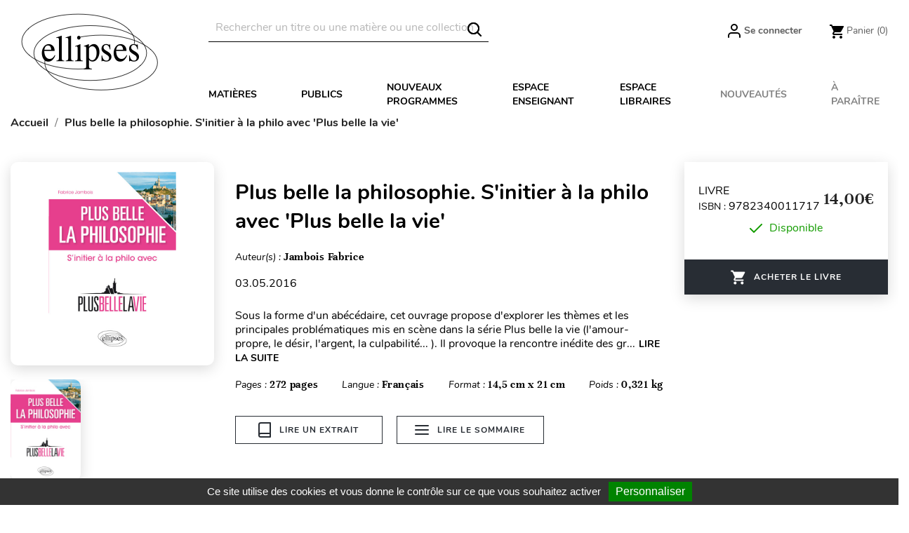

--- FILE ---
content_type: text/html; charset=utf-8
request_url: https://www.editions-ellipses.fr/accueil/5602-15928-plus-belle-la-philosophie-s-initier-a-la-philo-avec-plus-belle-la-vie--9782340011717.html
body_size: 28138
content:
<!doctype html>
<html lang="fr">

  <head>
    
      
  <meta charset="utf-8">


  <meta http-equiv="x-ua-compatible" content="ie=edge">



<script>(function(w,d,t,r,u){var f,n,i;w[u]=w[u]||[],f=function(){var o={ti:"56378794"};o.q=w[u],w[u]=new UET(o),w[u].push("pageLoad")},n=d.createElement(t),n.src=r,n.async=1,n.onload=n.onreadystatechange=function(){var s=this.readyState;s&&s!=="loaded"&&s!=="complete"||(f(),n.onload=n.onreadystatechange=null)},i=d.getElementsByTagName(t)[0],i.parentNode.insertBefore(n,i)})(window,document,"script","//bat.bing.com/bat.js","uetq");</script>




  <link rel="canonical" href="https://www.editions-ellipses.fr/accueil/5602-plus-belle-la-philosophie-s-initier-a-la-philo-avec-plus-belle-la-vie--9782340011717.html">

  <title>Plus belle la philosophie. S&#039;initier à la philo avec &#039;Plus belle la vie&#039;</title>
  <meta name="description" content="Livre - Editions Ellipses - Jambois Fabrice - Plus belle la philosophie. S&#039;initier à la philo avec &#039;Plus belle la vie&#039; - 9782340011717">
  <meta name="keywords" content="">
        <link rel="canonical" href="https://www.editions-ellipses.fr/accueil/5602-plus-belle-la-philosophie-s-initier-a-la-philo-avec-plus-belle-la-vie--9782340011717.html">
    
        



  <meta name="viewport" content="width=device-width, initial-scale=1">



  <link rel="icon" type="image/vnd.microsoft.icon" href="https://www.editions-ellipses.fr/img/favicon.ico?1601375672">
  <link rel="shortcut icon" type="image/x-icon" href="https://www.editions-ellipses.fr/img/favicon.ico?1601375672">



    <link rel="stylesheet" href="https://www.editions-ellipses.fr/themes/ellipses/assets/cache/theme-04c2e5152.css" type="text/css" media="all">

  <link rel="stylesheet" href="https://www.editions-ellipses.fr/themes/ellipses/assets/css/custom.css">



  

  <script type="text/javascript">
        var Chronopost = {"ajax_endpoint":"https:\/\/www.editions-ellipses.fr\/module\/chronopost\/ajax?ajax=1"};
        var NPRO_AJAX_URL = {"ajax_url":"https:\/\/www.editions-ellipses.fr\/module\/newsletterpro\/ajax"};
        var NewsletterProAppStorage = {"ajax_url":"https:\/\/www.editions-ellipses.fr\/module\/newsletterpro\/ajax","config":{"CROSS_TYPE_CLASS":"np-icon-cross_5"},"subscription_tpl_loader_better":true,"subscription_tpl":{"id":3,"load_file":null,"subscription_template_front_info":{"body_width":"100%","body_min_width":0,"body_max_width":600,"body_top":100,"show_on_pages":"0","cookie_lifetime":365,"start_timer":0,"when_to_show":0,"bool_show_on_page":0,"popup_show_cookie":true,"display_popup":false,"close_forever":false},"configuration":{"CROSS_TYPE_CLASS":"np-icon-cross_5"}},"subscription_tpl_render":"<div class=\"pqnp-popup-box\" style=\"background: url('\/modules\/newsletterpro\/views\/img\/front_subscription\/popup.jpg') bottom left no-repeat;\"><form id=\"pqnp-pupup-form\" method=\"POST\">\n<div class=\"pqnp-popup-form-group pqnp-popup-clearfix pqnp-popup-title-box\">\n<h1 class=\"pqnp-popup-title\">Ne manquez pas les nouveaut\u00e9s<\/h1>\n<h5 class=\"pqnp-popup-title-small\"><\/h5>\n<\/div>\n<div class=\"pqnp-popup-form-group\"><label for=\"pqnp-popup-email\">Adresse email*<\/label> <input id=\"pqnp-popup-email\" class=\"pqnp-popup-form-control\" type=\"text\" name=\"email\" placeholder=\"Adresse email\" \/><\/div>\n<div class=\"pqnp-popup-form-group pqnp-popup-row\">\n<div class=\"pqnp-popup-col-sm-6 pqnp-popup-col-xs-12 pqnp-popup-xs-form-group\"><label for=\"pqnp-popup-firstname\">Pr\u00e9nom<\/label> <input id=\"pqnp-popup-firstname\" class=\"pqnp-popup-form-control\" type=\"text\" name=\"firstname\" placeholder=\"Pr\u00e9nom\" value=\"\" \/><\/div>\n \n<div class=\"pqnp-popup-col-sm-6 pqnp-popup-col-xs-12\"><label for=\"pqnp-popup-lastname\">Nom<\/label> <input id=\"pqnp-popup-lastname\" class=\"pqnp-popup-form-control\" type=\"text\" name=\"lastname\" placeholder=\"Nom\" value=\"\" \/><\/div>\n<\/div>\n<div class=\"pqnp-popup-form-group pqnp-popup-row\">\n<div class=\"pqnp-popup-col-sm-6 pqnp-popup-col-xs-12 pqnp-popup-xs-form-group\"><\/div>\n<div class=\"pqnp-popup-col-sm-6 pqnp-popup-col-xs-12\"> <label for=\"pqnp-popup-birthday\">Date de naissance<\/label> <input id=\"pqnp-popup-birthday\" class=\"pqnp-popup-form-control pqnp-popup-birthday\" type=\"date\" name=\"birthday\" value=\"\" \/> <\/div>\n<\/div>\n\n<div class=\"pqnp-popup-form-group pqnp-popup-row\">\n<div class=\"pqnp-popup-col-sm-12\"><label>Pr\u00e9f\u00e9rences<\/label>\n<div class=\"pqnp-popup-row\">\n<div class=\"pqnp-popup-col-sm-6 pqnp-popup-col-xs-12 pqnp-custom-checkbox-col\"><span class=\"pqnp-custom-checkbox\"> <label> <input type=\"checkbox\" name=\"list_of_interest[]\" value=\"1\"  checked=\"checked\"  \/> <span><i class=\"pqnp-icon-checkbox-checked pqnp-checkbox-checked\"><\/i><\/span> <span>Toutes mati\u00e8res \/ G\u00e9n\u00e9ral<\/span> <\/label> <\/span><\/div>\n\n\n<div class=\"pqnp-popup-col-sm-6 pqnp-popup-col-xs-12 pqnp-custom-checkbox-col\"><span class=\"pqnp-custom-checkbox\"> <label> <input type=\"checkbox\" name=\"list_of_interest[]\" value=\"2\"  checked=\"checked\"  \/> <span><i class=\"pqnp-icon-checkbox-checked pqnp-checkbox-checked\"><\/i><\/span> <span>Allemand<\/span> <\/label> <\/span><\/div>\n\n\n<div class=\"pqnp-popup-col-sm-6 pqnp-popup-col-xs-12 pqnp-custom-checkbox-col\"><span class=\"pqnp-custom-checkbox\"> <label> <input type=\"checkbox\" name=\"list_of_interest[]\" value=\"3\"  checked=\"checked\"  \/> <span><i class=\"pqnp-icon-checkbox-checked pqnp-checkbox-checked\"><\/i><\/span> <span>Anglais<\/span> <\/label> <\/span><\/div>\n\n\n<div class=\"pqnp-popup-col-sm-6 pqnp-popup-col-xs-12 pqnp-custom-checkbox-col\"><span class=\"pqnp-custom-checkbox\"> <label> <input type=\"checkbox\" name=\"list_of_interest[]\" value=\"4\"  checked=\"checked\"  \/> <span><i class=\"pqnp-icon-checkbox-checked pqnp-checkbox-checked\"><\/i><\/span> <span>Espagnol<\/span> <\/label> <\/span><\/div>\n\n\n<div class=\"pqnp-popup-col-sm-6 pqnp-popup-col-xs-12 pqnp-custom-checkbox-col\"><span class=\"pqnp-custom-checkbox\"> <label> <input type=\"checkbox\" name=\"list_of_interest[]\" value=\"5\"  checked=\"checked\"  \/> <span><i class=\"pqnp-icon-checkbox-checked pqnp-checkbox-checked\"><\/i><\/span> <span>Autres langues<\/span> <\/label> <\/span><\/div>\n\n\n<div class=\"pqnp-popup-col-sm-6 pqnp-popup-col-xs-12 pqnp-custom-checkbox-col\"><span class=\"pqnp-custom-checkbox\"> <label> <input type=\"checkbox\" name=\"list_of_interest[]\" value=\"6\"  checked=\"checked\"  \/> <span><i class=\"pqnp-icon-checkbox-checked pqnp-checkbox-checked\"><\/i><\/span> <span>Lettres<\/span> <\/label> <\/span><\/div>\n\n\n<div class=\"pqnp-popup-col-sm-6 pqnp-popup-col-xs-12 pqnp-custom-checkbox-col\"><span class=\"pqnp-custom-checkbox\"> <label> <input type=\"checkbox\" name=\"list_of_interest[]\" value=\"7\"  checked=\"checked\"  \/> <span><i class=\"pqnp-icon-checkbox-checked pqnp-checkbox-checked\"><\/i><\/span> <span>Philosophie<\/span> <\/label> <\/span><\/div>\n\n\n<div class=\"pqnp-popup-col-sm-6 pqnp-popup-col-xs-12 pqnp-custom-checkbox-col\"><span class=\"pqnp-custom-checkbox\"> <label> <input type=\"checkbox\" name=\"list_of_interest[]\" value=\"8\"  checked=\"checked\"  \/> <span><i class=\"pqnp-icon-checkbox-checked pqnp-checkbox-checked\"><\/i><\/span> <span>Histoire - G\u00e9ographie - G\u00e9opolitique<\/span> <\/label> <\/span><\/div>\n\n\n<div class=\"pqnp-popup-col-sm-6 pqnp-popup-col-xs-12 pqnp-custom-checkbox-col\"><span class=\"pqnp-custom-checkbox\"> <label> <input type=\"checkbox\" name=\"list_of_interest[]\" value=\"9\"  checked=\"checked\"  \/> <span><i class=\"pqnp-icon-checkbox-checked pqnp-checkbox-checked\"><\/i><\/span> <span>Math\u00e9matiques<\/span> <\/label> <\/span><\/div>\n\n\n<div class=\"pqnp-popup-col-sm-6 pqnp-popup-col-xs-12 pqnp-custom-checkbox-col\"><span class=\"pqnp-custom-checkbox\"> <label> <input type=\"checkbox\" name=\"list_of_interest[]\" value=\"10\"  checked=\"checked\"  \/> <span><i class=\"pqnp-icon-checkbox-checked pqnp-checkbox-checked\"><\/i><\/span> <span>Physique - Chimie<\/span> <\/label> <\/span><\/div>\n\n\n<div class=\"pqnp-popup-col-sm-6 pqnp-popup-col-xs-12 pqnp-custom-checkbox-col\"><span class=\"pqnp-custom-checkbox\"> <label> <input type=\"checkbox\" name=\"list_of_interest[]\" value=\"11\"  checked=\"checked\"  \/> <span><i class=\"pqnp-icon-checkbox-checked pqnp-checkbox-checked\"><\/i><\/span> <span>Biologie - S.V.T.<\/span> <\/label> <\/span><\/div>\n\n\n<div class=\"pqnp-popup-col-sm-6 pqnp-popup-col-xs-12 pqnp-custom-checkbox-col\"><span class=\"pqnp-custom-checkbox\"> <label> <input type=\"checkbox\" name=\"list_of_interest[]\" value=\"12\"  checked=\"checked\"  \/> <span><i class=\"pqnp-icon-checkbox-checked pqnp-checkbox-checked\"><\/i><\/span> <span>Sciences industrielles<\/span> <\/label> <\/span><\/div>\n\n\n<div class=\"pqnp-popup-col-sm-6 pqnp-popup-col-xs-12 pqnp-custom-checkbox-col\"><span class=\"pqnp-custom-checkbox\"> <label> <input type=\"checkbox\" name=\"list_of_interest[]\" value=\"13\"  checked=\"checked\"  \/> <span><i class=\"pqnp-icon-checkbox-checked pqnp-checkbox-checked\"><\/i><\/span> <span>Informatique<\/span> <\/label> <\/span><\/div>\n\n\n<div class=\"pqnp-popup-col-sm-6 pqnp-popup-col-xs-12 pqnp-custom-checkbox-col\"><span class=\"pqnp-custom-checkbox\"> <label> <input type=\"checkbox\" name=\"list_of_interest[]\" value=\"14\"  checked=\"checked\"  \/> <span><i class=\"pqnp-icon-checkbox-checked pqnp-checkbox-checked\"><\/i><\/span> <span>Droit<\/span> <\/label> <\/span><\/div>\n\n\n<div class=\"pqnp-popup-col-sm-6 pqnp-popup-col-xs-12 pqnp-custom-checkbox-col\"><span class=\"pqnp-custom-checkbox\"> <label> <input type=\"checkbox\" name=\"list_of_interest[]\" value=\"15\"  checked=\"checked\"  \/> <span><i class=\"pqnp-icon-checkbox-checked pqnp-checkbox-checked\"><\/i><\/span> <span>\u00c9conomie - Gestion<\/span> <\/label> <\/span><\/div>\n\n\n<div class=\"pqnp-popup-col-sm-6 pqnp-popup-col-xs-12 pqnp-custom-checkbox-col\"><span class=\"pqnp-custom-checkbox\"> <label> <input type=\"checkbox\" name=\"list_of_interest[]\" value=\"16\"  checked=\"checked\"  \/> <span><i class=\"pqnp-icon-checkbox-checked pqnp-checkbox-checked\"><\/i><\/span> <span>Fonction publique<\/span> <\/label> <\/span><\/div>\n\n\n<div class=\"pqnp-popup-col-sm-6 pqnp-popup-col-xs-12 pqnp-custom-checkbox-col\"><span class=\"pqnp-custom-checkbox\"> <label> <input type=\"checkbox\" name=\"list_of_interest[]\" value=\"17\"  checked=\"checked\"  \/> <span><i class=\"pqnp-icon-checkbox-checked pqnp-checkbox-checked\"><\/i><\/span> <span>Culture g\u00e9n\u00e9rale<\/span> <\/label> <\/span><\/div>\n\n\n<div class=\"pqnp-popup-col-sm-6 pqnp-popup-col-xs-12 pqnp-custom-checkbox-col\"><span class=\"pqnp-custom-checkbox\"> <label> <input type=\"checkbox\" name=\"list_of_interest[]\" value=\"18\"  checked=\"checked\"  \/> <span><i class=\"pqnp-icon-checkbox-checked pqnp-checkbox-checked\"><\/i><\/span> <span>M\u00e9decine<\/span> <\/label> <\/span><\/div>\n\n\n<div class=\"pqnp-popup-col-sm-6 pqnp-popup-col-xs-12 pqnp-custom-checkbox-col\"><span class=\"pqnp-custom-checkbox\"> <label> <input type=\"checkbox\" name=\"list_of_interest[]\" value=\"19\"  checked=\"checked\"  \/> <span><i class=\"pqnp-icon-checkbox-checked pqnp-checkbox-checked\"><\/i><\/span> <span>Param\u00e9dical<\/span> <\/label> <\/span><\/div>\n\n\n<div class=\"pqnp-popup-col-sm-6 pqnp-popup-col-xs-12 pqnp-custom-checkbox-col\"><span class=\"pqnp-custom-checkbox\"> <label> <input type=\"checkbox\" name=\"list_of_interest[]\" value=\"20\"  checked=\"checked\"  \/> <span><i class=\"pqnp-icon-checkbox-checked pqnp-checkbox-checked\"><\/i><\/span> <span>Sant\u00e9 - Vie pratique<\/span> <\/label> <\/span><\/div>\n<\/div>\n<\/div>\n<\/div>\n\n<div class=\"pqnp-popup-form-group pqnp-popup-row\">\n<div class=\"pqnp-popup-col-sm-12\"><span class=\"pqnp-custom-checkbox\"> <label> <input id=\"pqnp-popup-terms-and-conditions\" type=\"checkbox\" name=\"terms_and_conditions\" value=\"1\" \/> <span><i class=\"pqnp-icon-checkbox-checked pqnp-checkbox-checked\"><\/i><\/span> <span>J'accepte <a href=\"content\/12-donnees-personnelles\" class=\"pqnp-popup-button-link\" target=\"_blank\">les conditions g\u00e9n\u00e9rales et la politique de confidentialit\u00e9<\/a>.<\/span><\/label> <\/span><\/div>\n<\/div>\n<div id=\"pqnp-popup-error\" class=\"pqnp-popup-alert pqnp-popup-alert-danger pqnp-popup-error\" style=\"display: none;\"><\/div>\n<div id=\"pqnp-popup-success\" class=\"pqnp-popup-alert pqnp-popup-alert-success pqnp-popup-success\" style=\"display: none;\"><\/div>\n<div class=\"pqnp-popup-form-group pqnp-popup-row\">\n<div class=\"pqnp-popup-col-sm-6 pqnp-popup-col-xs-12 pqnp-popup-xs-form-group\"><a href=\"javascript:{}\" id=\"pqnp-popup-subscribe\" class=\"pqnp-popup-button pqnp-popup-button-primary pqnp-submit-newsletterpro-subscribe\">S'inscrire<\/a><\/div>\n<div class=\"pqnp-popup-col-sm-6 pqnp-popup-col-xs-12\"><a href=\"javascript:{}\" id=\"pqnp-popup-unsubscribe\" class=\"pqnp-popup-button pqnp-popup-button-danger pqnp-submit-newsletterpro-unsubscribe\">Se d\u00e9sinscrire<\/a><\/div>\n<\/div>\n<\/form><\/div>"};
        var NewsletterProAppTranslate = {"global":[],"ajax":{"Oops, an error has occurred.":"Oops, an error has occurred.","Error: The AJAX response is not JSON type.":"Error: The AJAX response is not JSON type."},"popup":{"Oops, an error has occurred.":"Oops, an error has occurred.","close in %s seconds":"close in %s seconds"}};
        var NewsletterPro_Data = {"ajax_url":"https:\/\/www.editions-ellipses.fr\/module\/newsletterpro\/ajax","isPS17":true,"psVersion":"1.7","configuration":{"CROSS_TYPE_CLASS":"np-icon-cross_5"}};
        var PAYPLUG_DOMAIN = "https:\/\/secure.payplug.com";
        var applePayIdCart = null;
        var applePayMerchantSessionAjaxURL = "https:\/\/www.editions-ellipses.fr\/module\/payplug\/dispatcher";
        var applePayPaymentAjaxURL = "https:\/\/www.editions-ellipses.fr\/module\/payplug\/validation";
        var applePayPaymentRequestAjaxURL = "https:\/\/www.editions-ellipses.fr\/module\/payplug\/applepaypaymentrequest";
        var btGapTag = {"tagContent":{"tracking_type":{"label":"tracking_type","value":"view_item"},"content_type":{"label":"content_type","value":"'product'"},"contents":{"label":"contents","value":[{"item_id":"5602_15928","item_name":"Plus belle la philosophie. S'initier \u00e0 la philo avec 'Plus belle la vie' broch\u00e9","currency":"EUR","item_category":"Accueil","price":14,"item_brand":"No brand"}]},"coupon_name":{"label":"coupon","value":"no_coupon"},"value":{"label":"value","value":14},"currency":{"label":"currency","value":"EUR"}},"js":{"elementCategoryProduct":"","elementShipping":"","elementPayment":"","elementlogin":"","elementsignup":"","elementWishCat":"","elementWishProd":""},"gaId":"G-TZBZ6CVW5Y","gaEnable":"1","gaEnhancedConversion":"1","ajaxUrl":"https:\/\/www.editions-ellipses.fr\/module\/ganalyticspro\/ajax","token":"e65eb97824ae24508daf4f38c9fe85ea","bRefund":false,"bPartialRefund":false,"bUseConsent":"1","bforceTag":"","bUseAxeption":"","bConsentHtmlElement":"#tarteaucitronAllAllowed","bConsentHtmlElementSecond":"#googleadwordsconversionAllowed","iConsentConsentLvl":0,"referer":null,"acbIsInstalled":false,"tagCurrency":"EUR","gaUserId":0};
        var is_sandbox_mode = false;
        var module_name = "payplug";
        var payplug_ajax_url = "https:\/\/www.editions-ellipses.fr\/module\/payplug\/ajax";
        var payplug_transaction_error_message = "    <div class=\"payplugMsg_wrapper\">\n                                    <p  class=\"payplugMsg_error\" >La transaction n&#039;a pas pu aboutir, et votre carte n&#039;a pas \u00e9t\u00e9 d\u00e9bit\u00e9e.<\/p>\n                                        <button type=\"button\" class=\"payplugMsg_button\" name=\"card_deleted\">Ok<\/button>\n        \n            <\/div>\n";
        var pixel_fc = "https:\/\/www.editions-ellipses.fr\/module\/pspixel\/FrontAjaxPixel";
        var prestashop = {"cart":{"products":[],"totals":{"total":{"type":"total","label":"Total","amount":0,"value":"0,00\u00a0\u20ac"},"total_including_tax":{"type":"total","label":"Total TTC","amount":0,"value":"0,00\u00a0\u20ac"},"total_excluding_tax":{"type":"total","label":"Total HT :","amount":0,"value":"0,00\u00a0\u20ac"}},"subtotals":{"products":{"type":"products","label":"Sous-total","amount":0,"value":"0,00\u00a0\u20ac"},"discounts":null,"shipping":{"type":"shipping","label":"Livraison","amount":0,"value":""},"tax":{"type":"tax","label":"Taxes incluses","amount":0,"value":"0,00\u00a0\u20ac"}},"products_count":0,"summary_string":"0 articles","vouchers":{"allowed":1,"added":[]},"discounts":[],"minimalPurchase":0,"minimalPurchaseRequired":""},"currency":{"id":1,"name":"Euro","iso_code":"EUR","iso_code_num":"978","sign":"\u20ac"},"customer":{"lastname":null,"firstname":null,"email":null,"birthday":null,"newsletter":null,"newsletter_date_add":null,"optin":null,"website":null,"company":null,"siret":null,"ape":null,"is_logged":false,"gender":{"type":null,"name":null},"addresses":[]},"country":{"id_zone":"9","id_currency":"0","call_prefix":"33","iso_code":"FR","active":"1","contains_states":"0","need_identification_number":"0","need_zip_code":"1","zip_code_format":"NNNNN","display_tax_label":"1","name":"France","id":8},"language":{"name":"Fran\u00e7ais (French)","iso_code":"fr","locale":"fr-FR","language_code":"fr","active":"1","is_rtl":"0","date_format_lite":"d\/m\/Y","date_format_full":"d\/m\/Y H:i:s","id":2},"page":{"title":"","canonical":"https:\/\/www.editions-ellipses.fr\/accueil\/5602-plus-belle-la-philosophie-s-initier-a-la-philo-avec-plus-belle-la-vie--9782340011717.html","meta":{"title":"Plus belle la philosophie. S'initier \u00e0 la philo avec 'Plus belle la vie'","description":"Livre - Editions Ellipses - Jambois Fabrice - Plus belle la philosophie. S'initier \u00e0 la philo avec 'Plus belle la vie' - 9782340011717","keywords":null,"robots":"index"},"page_name":"product","body_classes":{"lang-fr":true,"lang-rtl":false,"country-FR":true,"currency-EUR":true,"layout-full-width":true,"page-product":true,"tax-display-enabled":true,"page-customer-account":false,"product-id-5602":true,"product-Plus belle la philosophie. S'initier \u00e0 la philo avec 'Plus belle la vie'":true,"product-id-category-2":true,"product-id-manufacturer-0":true,"product-id-supplier-0":true,"product-available-for-order":true},"admin_notifications":[],"password-policy":{"feedbacks":{"0":"Tr\u00e8s faible","1":"Faible","2":"Moyenne","3":"Fort","4":"Tr\u00e8s fort","Straight rows of keys are easy to guess":"Les suites de touches sur le clavier sont faciles \u00e0 deviner","Short keyboard patterns are easy to guess":"Les mod\u00e8les courts sur le clavier sont faciles \u00e0 deviner.","Use a longer keyboard pattern with more turns":"Utilisez une combinaison de touches plus longue et plus complexe.","Repeats like \"aaa\" are easy to guess":"Les r\u00e9p\u00e9titions (ex. : \"aaa\") sont faciles \u00e0 deviner.","Repeats like \"abcabcabc\" are only slightly harder to guess than \"abc\"":"Les r\u00e9p\u00e9titions (ex. : \"abcabcabc\") sont seulement un peu plus difficiles \u00e0 deviner que \"abc\".","Sequences like abc or 6543 are easy to guess":"Les s\u00e9quences (ex. : abc ou 6543) sont faciles \u00e0 deviner.","Recent years are easy to guess":"Les ann\u00e9es r\u00e9centes sont faciles \u00e0 deviner.","Dates are often easy to guess":"Les dates sont souvent faciles \u00e0 deviner.","This is a top-10 common password":"Ce mot de passe figure parmi les 10 mots de passe les plus courants.","This is a top-100 common password":"Ce mot de passe figure parmi les 100 mots de passe les plus courants.","This is a very common password":"Ceci est un mot de passe tr\u00e8s courant.","This is similar to a commonly used password":"Ce mot de passe est similaire \u00e0 un mot de passe couramment utilis\u00e9.","A word by itself is easy to guess":"Un mot seul est facile \u00e0 deviner.","Names and surnames by themselves are easy to guess":"Les noms et les surnoms seuls sont faciles \u00e0 deviner.","Common names and surnames are easy to guess":"Les noms et les pr\u00e9noms courants sont faciles \u00e0 deviner.","Use a few words, avoid common phrases":"Utilisez quelques mots, \u00e9vitez les phrases courantes.","No need for symbols, digits, or uppercase letters":"Pas besoin de symboles, de chiffres ou de majuscules.","Avoid repeated words and characters":"\u00c9viter de r\u00e9p\u00e9ter les mots et les caract\u00e8res.","Avoid sequences":"\u00c9viter les s\u00e9quences.","Avoid recent years":"\u00c9vitez les ann\u00e9es r\u00e9centes.","Avoid years that are associated with you":"\u00c9vitez les ann\u00e9es qui vous sont associ\u00e9es.","Avoid dates and years that are associated with you":"\u00c9vitez les dates et les ann\u00e9es qui vous sont associ\u00e9es.","Capitalization doesn't help very much":"Les majuscules ne sont pas tr\u00e8s utiles.","All-uppercase is almost as easy to guess as all-lowercase":"Un mot de passe tout en majuscules est presque aussi facile \u00e0 deviner qu'un mot de passe tout en minuscules.","Reversed words aren't much harder to guess":"Les mots invers\u00e9s ne sont pas beaucoup plus difficiles \u00e0 deviner.","Predictable substitutions like '@' instead of 'a' don't help very much":"Les substitutions pr\u00e9visibles comme '\"@\" au lieu de \"a\" n'aident pas beaucoup.","Add another word or two. Uncommon words are better.":"Ajoutez un autre mot ou deux. Pr\u00e9f\u00e9rez les mots peu courants."}}},"shop":{"name":"\u00c9ditions Ellipses","logo":"https:\/\/www.editions-ellipses.fr\/img\/ellipses-logo-1564132122.jpg","stores_icon":"https:\/\/www.editions-ellipses.fr\/img\/logo_stores.png","favicon":"https:\/\/www.editions-ellipses.fr\/img\/favicon.ico"},"core_js_public_path":"\/themes\/","urls":{"base_url":"https:\/\/www.editions-ellipses.fr\/","current_url":"https:\/\/www.editions-ellipses.fr\/accueil\/5602-15928-plus-belle-la-philosophie-s-initier-a-la-philo-avec-plus-belle-la-vie--9782340011717.html","shop_domain_url":"https:\/\/www.editions-ellipses.fr","img_ps_url":"https:\/\/www.editions-ellipses.fr\/img\/","img_cat_url":"https:\/\/www.editions-ellipses.fr\/img\/c\/","img_lang_url":"https:\/\/www.editions-ellipses.fr\/img\/l\/","img_prod_url":"https:\/\/www.editions-ellipses.fr\/img\/p\/","img_manu_url":"https:\/\/www.editions-ellipses.fr\/img\/m\/","img_sup_url":"https:\/\/www.editions-ellipses.fr\/img\/su\/","img_ship_url":"https:\/\/www.editions-ellipses.fr\/img\/s\/","img_store_url":"https:\/\/www.editions-ellipses.fr\/img\/st\/","img_col_url":"https:\/\/www.editions-ellipses.fr\/img\/co\/","img_url":"https:\/\/www.editions-ellipses.fr\/themes\/ellipses\/assets\/img\/","css_url":"https:\/\/www.editions-ellipses.fr\/themes\/ellipses\/assets\/css\/","js_url":"https:\/\/www.editions-ellipses.fr\/themes\/ellipses\/assets\/js\/","pic_url":"https:\/\/www.editions-ellipses.fr\/upload\/","theme_assets":"https:\/\/www.editions-ellipses.fr\/themes\/ellipses\/assets\/","theme_dir":"https:\/\/www.editions-ellipses.fr\/themes\/ellipses\/","pages":{"address":"https:\/\/www.editions-ellipses.fr\/adresse","addresses":"https:\/\/www.editions-ellipses.fr\/adresses","authentication":"https:\/\/www.editions-ellipses.fr\/connexion","manufacturer":"https:\/\/www.editions-ellipses.fr\/brands","cart":"https:\/\/www.editions-ellipses.fr\/panier","category":"https:\/\/www.editions-ellipses.fr\/index.php?controller=category","cms":"https:\/\/www.editions-ellipses.fr\/index.php?controller=cms","contact":"https:\/\/www.editions-ellipses.fr\/nous-contacter","discount":"https:\/\/www.editions-ellipses.fr\/reduction","guest_tracking":"https:\/\/www.editions-ellipses.fr\/suivi-commande-invite","history":"https:\/\/www.editions-ellipses.fr\/historique-commandes","identity":"https:\/\/www.editions-ellipses.fr\/identite","index":"https:\/\/www.editions-ellipses.fr\/","my_account":"https:\/\/www.editions-ellipses.fr\/mon-compte","order_confirmation":"https:\/\/www.editions-ellipses.fr\/confirmation-commande","order_detail":"https:\/\/www.editions-ellipses.fr\/index.php?controller=order-detail","order_follow":"https:\/\/www.editions-ellipses.fr\/suivi-commande","order":"https:\/\/www.editions-ellipses.fr\/commande","order_return":"https:\/\/www.editions-ellipses.fr\/index.php?controller=order-return","order_slip":"https:\/\/www.editions-ellipses.fr\/avoirs","pagenotfound":"https:\/\/www.editions-ellipses.fr\/page-introuvable","password":"https:\/\/www.editions-ellipses.fr\/recuperation-mot-de-passe","pdf_invoice":"https:\/\/www.editions-ellipses.fr\/index.php?controller=pdf-invoice","pdf_order_return":"https:\/\/www.editions-ellipses.fr\/index.php?controller=pdf-order-return","pdf_order_slip":"https:\/\/www.editions-ellipses.fr\/index.php?controller=pdf-order-slip","prices_drop":"https:\/\/www.editions-ellipses.fr\/promotions","product":"https:\/\/www.editions-ellipses.fr\/index.php?controller=product","registration":"https:\/\/www.editions-ellipses.fr\/index.php?controller=registration","search":"https:\/\/www.editions-ellipses.fr\/recherche","sitemap":"https:\/\/www.editions-ellipses.fr\/plan-du-site","stores":"https:\/\/www.editions-ellipses.fr\/magasins","supplier":"https:\/\/www.editions-ellipses.fr\/fournisseur","new_products":"https:\/\/www.editions-ellipses.fr\/nouveaux-produits","brands":"https:\/\/www.editions-ellipses.fr\/brands","register":"https:\/\/www.editions-ellipses.fr\/index.php?controller=registration","order_login":"https:\/\/www.editions-ellipses.fr\/commande?login=1"},"alternative_langs":[],"actions":{"logout":"https:\/\/www.editions-ellipses.fr\/?mylogout="},"no_picture_image":{"bySize":{"small_default":{"url":"https:\/\/www.editions-ellipses.fr\/img\/p\/fr-default-small_default.jpg","width":98,"height":98},"cart_default":{"url":"https:\/\/www.editions-ellipses.fr\/img\/p\/fr-default-cart_default.jpg","width":90,"height":115},"liste_image":{"url":"https:\/\/www.editions-ellipses.fr\/img\/p\/fr-default-liste_image.jpg","width":210,"height":260},"home_default":{"url":"https:\/\/www.editions-ellipses.fr\/img\/p\/fr-default-home_default.jpg","width":220,"height":321},"medium_default":{"url":"https:\/\/www.editions-ellipses.fr\/img\/p\/fr-default-medium_default.jpg","width":452,"height":452},"large_default":{"url":"https:\/\/www.editions-ellipses.fr\/img\/p\/fr-default-large_default.jpg","width":800,"height":800},"large_modale_produit":{"url":"https:\/\/www.editions-ellipses.fr\/img\/p\/fr-default-large_modale_produit.jpg","width":800,"height":1008}},"small":{"url":"https:\/\/www.editions-ellipses.fr\/img\/p\/fr-default-small_default.jpg","width":98,"height":98},"medium":{"url":"https:\/\/www.editions-ellipses.fr\/img\/p\/fr-default-home_default.jpg","width":220,"height":321},"large":{"url":"https:\/\/www.editions-ellipses.fr\/img\/p\/fr-default-large_modale_produit.jpg","width":800,"height":1008},"legend":""}},"configuration":{"display_taxes_label":true,"display_prices_tax_incl":true,"is_catalog":false,"show_prices":true,"opt_in":{"partner":true},"quantity_discount":{"type":"discount","label":"Remise sur prix unitaire"},"voucher_enabled":1,"return_enabled":0},"field_required":[],"breadcrumb":{"links":[{"title":"Accueil","url":"https:\/\/www.editions-ellipses.fr\/"},{"title":"Plus belle la philosophie. S'initier \u00e0 la philo avec 'Plus belle la vie'","url":"https:\/\/www.editions-ellipses.fr\/accueil\/5602-15928-plus-belle-la-philosophie-s-initier-a-la-philo-avec-plus-belle-la-vie--9782340011717.html#\/format_disponible-broche"}],"count":2},"link":{"protocol_link":"https:\/\/","protocol_content":"https:\/\/"},"time":1769606674,"static_token":"e65eb97824ae24508daf4f38c9fe85ea","token":"87a988ca6158c043c63da4143a899372","debug":false};
        var psemailsubscription_subscription = "https:\/\/www.editions-ellipses.fr\/module\/ps_emailsubscription\/subscription";
        var static_blocks = [{"id_static_block":"1","id_static_block_template":"0","hook":"home","status":"1","custom_css":"0","title_active":"0","position":"0","css":"","date_from":"0000-00-00 00:00:00","date_to":"0000-00-00 00:00:00","date_add":"2019-09-05 12:27:41","date_upd":"2025-04-30 14:03:42","id_lang":"2","block_title":"Home block #1","content":"<div class=\"content-text\">\n<h2><a href=\"\/74-prepas-scientifiques?utm_source=ellipses&amp;utm_medium=bloc&amp;utm_campaign=cpge\"><img src=\"https:\/\/www.editions-ellipses.fr\/img\/cms\/Blocprepas2025.png\" alt=\"BLocPrepas2025\" width=\"610\" height=\"377\" \/>La r\u00e9forme des pr\u00e9pas avec Ellipses : seul le succ\u00e8s compte !<\/a><\/h2>\n<p><span style=\"color:#3d454c;font-family:'helvetica neue', helvetica, arial, sans-serif;font-size:14px;background-color:#ffffff;\">Si vous \u00eates \u00e9l\u00e8ves de pr\u00e9pas scientifiques ou commerciales, quels que soit votre niveau, votre profil et vos go\u00fbts : voici pour vous une gamme compl\u00e8te de collections qui suivent scrupuleusement les nouveaux programmes et vous permettent de trouver le coach dont vous avez besoin.<br \/>Et aussi une toute nouvelle collection, <a href=\"\/recherche?q=Collection-8462\" style=\"color:#000000;font-style:italic;\">Colles de pr\u00e9pas<\/a>, qui met particuli\u00e8rement l\u2019accent sur les diff\u00e9rentes formes d\u2019exercices corrig\u00e9s propos\u00e9s en colles ou lors des oraux de concours.<\/span><\/p>\n<p><a class=\"btn btn-default\" href=\"\/74-prepas-scientifiques?utm_source=ellipses&amp;utm_medium=bloc&amp;utm_campaign=cpge\">Voir les ouvrages<\/a><\/p>\n<\/div>","id_group":"1","conditions":{"64":[{"id_static_block_html_rule_condition_group":"64","id_static_block":"1","id_static_block_html_rule_condition":"64","type":"category","operator":"equals","value":"2"}]}},{"id_static_block":"2","id_static_block_template":"0","hook":"home","status":"1","custom_css":"0","title_active":"0","position":"1","css":"","date_from":"0000-00-00 00:00:00","date_to":"0000-00-00 00:00:00","date_add":"2019-09-05 12:37:14","date_upd":"2025-05-26 11:59:00","id_lang":"2","block_title":"Home block #2","content":"<div class=\"content-text\">\n<h2><a href=\"\/content\/91-livres-numeriques-lcp\"><img src=\"https:\/\/www.editions-ellipses.fr\/img\/cms\/autopromo_lcp.png\" alt=\"lcp\" width=\"610\" height=\"377\" \/>Nouveau syst\u00e8me de lecture pour les livres num\u00e9riques Ellipses<\/a><\/h2>\n<div><span style=\"color:#3d454c;font-family:'helvetica neue', helvetica, arial, sans-serif;font-size:14px;background-color:#ffffff;\">Les avantages :\u00a0<\/span><\/div>\n<ul style=\"list-style-type:disc;\" type=\"disc\">\n<li class=\"MsoListParagraphCxSpFirst\" style=\"color:#3d454c;font-family:'helvetica neue', helvetica, arial, sans-serif;font-size:14px;background-color:#ffffff;\">Une exp\u00e9rience utilisateur plus fluide<\/li>\n<li class=\"MsoListParagraphCxSpMiddle\" style=\"color:#3d454c;font-family:'helvetica neue', helvetica, arial, sans-serif;font-size:14px;background-color:#ffffff;\">Disponibilit\u00e9 pour Windows, Mac et Linux<\/li>\n<li class=\"MsoListParagraphCxSpMiddle\" style=\"color:#3d454c;font-family:'helvetica neue', helvetica, arial, sans-serif;font-size:14px;background-color:#ffffff;\">Un choix d'applications de lecture sur portable et tablette<\/li>\n<\/ul>\n<div><span style=\"color:#3d454c;font-family:'helvetica neue', helvetica, arial, sans-serif;\"><span style=\"font-size:14px;\">D\u00e9sormais, il suffit d'entrer une cl\u00e9 d'activation dans le logiciel de lecture de votre choix pour acc\u00e9der \u00e0 votre ouvrage.<\/span><\/span><\/div>\n<div><span style=\"color:#3d454c;font-family:'helvetica neue', helvetica, arial, sans-serif;\"><span style=\"font-size:14px;\"><\/span><\/span><\/div>\n<p><a class=\"btn btn-default\" href=\"\/content\/91-livres-numeriques-lcp\">En savoir plus<\/a><\/p>\n<\/div>","id_group":"1","conditions":{"66":[{"id_static_block_html_rule_condition_group":"66","id_static_block":"2","id_static_block_html_rule_condition":"66","type":"category","operator":"equals","value":"2"}]}},{"id_static_block":"3","id_static_block_template":"0","hook":"footer","status":"1","custom_css":"0","title_active":"0","position":"2","css":"","date_from":"0000-00-00 00:00:00","date_to":"0000-00-00 00:00:00","date_add":"2019-09-16 16:00:47","date_upd":"2023-12-12 15:59:54","id_lang":"2","block_title":"Frais + types de paiements","content":"<h2 class=\"incline\">Livraison \u00e0 partir de 0,01\u20ac<\/h2>\n<p class=\"typo\">en France m\u00e9tropolitaine<\/p>\n<p><\/p>\n<p><\/p>\n<h2 class=\"incline last-title\">Paiement s\u00e9curis\u00e9<\/h2>\n<p><\/p>\n<div class=\"flex-image\">\n<p><img src=\"https:\/\/www.editions-ellipses.fr\/img\/cms\/visa.png\" alt=\"\" width=\"44\" height=\"28\" \/><img src=\"https:\/\/www.editions-ellipses.fr\/img\/cms\/master.png\" alt=\"master.png\" width=\"42\" height=\"28\" \/><img src=\"https:\/\/www.editions-ellipses.fr\/img\/cms\/master-card.png\" alt=\"\" width=\"39\" height=\"23\" \/><\/p>\n<\/div>","id_group":"1","conditions":[]}];
      </script>

<!-- Global site tag (gtag.js) - Google Analytics -->





  <!DOCTYPE html>
<html>
<head>
	<script src="https://code.jquery.com/jquery-3.3.1.min.js"></script>
	<script type="text/javascript" src="https://www.editions-ellipses.fr/modules/baproductscarousel/views/js/assets/owl.carousel.js"></script>
</head>
<body>
	<script>
		$(document).ready(function($) {
						if (
			    typeof auto_play !== 'undefined'
			    && auto_play == 'true'
			) {
				setInterval(checktime_1,1500);
				function checktime_1() {
					if ($('.template_slide:hover').length === 0) {
						if(!$('body').hasClass('modal-open')) {
							$('.fadeOut_1').trigger('play.owl.autoplay');
						}
						else {
							$('.fadeOut_1').trigger('stop.owl.autoplay');
						}
					}
				}
			}
			$('.fadeOut_1').owlCarousel({
				//animateOut: 'slideOutLeft',
				//animateIn: 'slideInRight',
				autoplayHoverPause:true,
				loop: true,
				autoplay:true,
				margin: 0,
				nav :true,
				dots :true,
				navText : ['<i class="fa fa-angle-left" aria-hidden="true"></i>','<i class="fa fa-angle-right" aria-hidden="true"></i>'],
				responsive:{
			        0:{
			            items:1,
						nav :true,
						dots :true,
			        },
			        600:{
			            items:2,
						nav :true,
						dots :true,
			        },
			        1000:{
			            items:4,
						nav :true,
						dots :true,
			        }
			    }
			});
						if (
			    typeof auto_play !== 'undefined'
			    && auto_play == 'true'
			) {
				setInterval(checktime_2,1500);
				function checktime_2() {
					if ($('.template_slide:hover').length === 0) {
						if(!$('body').hasClass('modal-open')) {
							$('.fadeOut_2').trigger('play.owl.autoplay');
						}
						else {
							$('.fadeOut_2').trigger('stop.owl.autoplay');
						}
					}
				}
			}
			$('.fadeOut_2').owlCarousel({
				//animateOut: 'slideOutLeft',
				//animateIn: 'slideInRight',
				autoplayHoverPause:true,
				loop: true,
				autoplay:true,
				margin: 0,
				nav :true,
				dots :true,
				navText : ['<i class="fa fa-angle-left" aria-hidden="true"></i>','<i class="fa fa-angle-right" aria-hidden="true"></i>'],
				responsive:{
			        0:{
			            items:1,
						nav :true,
						dots :true,
			        },
			        600:{
			            items:2,
						nav :true,
						dots :true,
			        },
			        1000:{
			            items:4,
						nav :true,
						dots :true,
			        }
			    }
			});
					});
	</script>
</body>
</html>
<link rel="stylesheet" href="/themes/_libraries/font-awesome/css/font-awesome.css" />
<script>
                 var id_customer = '0';
                 var rtl = '0';
                </script><style type="text/css" media="screen">
			.fadeOut_1 > .owl-nav > .owl-prev, 
		.fadeOut_1 > .owl-nav > .owl-next {
			background: #FFFFFF !important;
			color: #000000 !important;
			font-size: 18px;
			margin-top: -30px;
			position: absolute;
			top: 42%;
			text-align: center;
			line-height: 39px;
			border:1px solid #fff;
			width: 40px;
			height: 40px;
		}
			.fadeOut_2 > .owl-nav > .owl-prev, 
		.fadeOut_2 > .owl-nav > .owl-next {
			background: #FFFFFF !important;
			color: #000000 !important;
			font-size: 18px;
			margin-top: -30px;
			position: absolute;
			top: 42%;
			text-align: center;
			line-height: 39px;
			border:1px solid #fff;
			width: 40px;
			height: 40px;
		}
	</style>	<script type="text/javascript">

	/**
* Since 2013 Ovidiu Cimpean
*
* Ovidiu Cimpean - Newsletter Pro © All rights reserved.
*
* DISCLAIMER
*
* Do not edit, modify or copy this file.
* If you wish to customize it, contact us at addons4prestashop@gmail.com.
*
* @author    Ovidiu Cimpean <addons4prestashop@gmail.com>
* @copyright Since 2013 Ovidiu Cimpean
* @license   Do not edit, modify or copy this file
* @version   Release: 4
*/

var NewsletterPro_Ready = NewsletterPro_Ready || ({
	init: function() {
		this.callbacks = [];
		return this;
	},

	load: function(callback) {
		this.callbacks.push(callback);
	},

	dispatch: function(box) {
		for (var i = 0; i < this.callbacks.length; i++) {
			this.callbacks[i](box);
		}
	}
}.init());
	</script>
            <script type="text/javascript">
                RM_AJAX_URL = 'https://www.editions-ellipses.fr/module/responsivemenu/ajaxssl';
                RM_SHOP_ID = 1;
                RM_HEADER_BAR = 1;
                RM_DISPLAY_SEARCH = 1;
                RM_USE_CLASSIC_BAR = 0;
                RM_CATEGORY_PATH = [2];
                RM_CATEGORY_HASH = 'c63969464d44bb1c14a3648b8c4195c2';
                RM_CURRENT_CATEGORY = '';
                RM_ID_LANG = '2';
                RM_PULL = 1;
            </script><style type="text/css">
	#tarteaucitronAlertBig {
		opacity: 1;
		background: #333333;
		color: #FFFFFF;
	}
	
	#tarteaucitronAlertBig #tarteaucitronDisclaimerAlert, #tarteaucitronAlertBig #tarteaucitronDisclaimerAlert b {
		color: #FFFFFF;
	}

	#tarteaucitronAlertBig #tarteaucitronCloseAlert, #tarteaucitronAlertBig #tarteaucitronPersonalize {
		background: #008300;
		color: #FFFFFF;
	}
	
	#tarteaucitronAlertBig #tarteaucitronCloseAlert {
		background: #FFFFFF;
		color: #333333;
	}

	#tarteaucitronAlertSmall {
	  background: #333333;
	}

	#tarteaucitronAlertSmall #tarteaucitronManager {
		color: #FFFFFF;
	}
	
	#tarteaucitronAlertSmall #tarteaucitronCookiesNumber {
		color: #FFFFFF;
	}
</style>

<script type="text/javascript" src="/modules/cookiemanager/views/js/tarteaucitron.js"></script>

<script>
  tarteaucitron.init({
    "hashtag": "#tarteaucitron", /* Ouverture automatique du panel avec le hashtag */
    "highPrivacy": true, /* désactiver le consentement implicite (en naviguant) ? */
    "orientation": "bottom", /* le bandeau doit être en haut (top) ou en bas (bottom) ? */
    "adblocker": false, /* Afficher un message si un adblocker est détecté */
    "showAlertSmall": false, /* afficher le petit bandeau en bas à droite ? */
    "cookieslist": false, /* Afficher la liste des cookies installés ? */
    "removeCredit": true, /* supprimer le lien vers la source ? */
    "cookieDomain": "", /* Nom de domaine sur lequel sera posé les sous-domaines */
    "btnDisabledColor": "#808080",
    "btnAllowColor": "#1B870B",
    "btnDenyColor": "#9C1A1A",
    "btnAllDisabledColor": "#808080",
    "btnAllAllowedColor": "#1B870B",
    "btnAllDeniedColor": "#9C1A1A"
  });
  
  tarteaucitron.lang = {
    "adblock": "Bonjour! Ce site joue la transparence et vous donne le choix des services tiers à activer.",
    "adblock_call" : "Merci de désactiver votre adblocker pour commencer la personnalisation.",
    "reload": "Recharger la page",
    "alertBigScroll": "En continuant de défiler,",
    "alertBigClick": "En poursuivant votre navigation,",
    "alertBig": "vous acceptez l&#039;utilisation de services tiers pouvant installer des cookies",
    "alertBigPrivacy": "Ce site utilise des cookies et vous donne le contrôle sur ce que vous souhaitez activer",
    "alertSmall": "Gestion des services",
    "personalize": "Personnaliser",
    "acceptAll": "OK, tout accepter",
    "close": "Fermer",
    "all": "Préférence pour tous les services",
    "info": "Protection de votre vie privée",
    "disclaimer": "En autorisant ces services tiers, vous acceptez le dépôt et la lecture de cookies et l'utilisation de technologies de suivi nécessaires à leur bon fonctionnement.",
    "allow": "Autoriser",
    "deny": "Interdire",
    "noCookie": "Ce service ne dépose aucun cookie.",
    "useCookie": "Ce service peut déposer",
    "useCookieCurrent": "Ce service a déposé",
    "useNoCookie": "Ce service n'a déposé aucun cookie.",
    "more": "En savoir plus",
    "source": "Voir le site officiel",
    "credit": "Gestion des cookies par tarteaucitron.js",
    "fallback": "est désactivé.",
    "ads": {
      "title": "Régies publicitaires",
      "details": "Les régies publicitaires permettent de générer des revenus en commercialisant les espaces publicitaires du site."
    },
    "analytic": {
      "title": "Mesure d'audience",
      "details": "Les services de mesure d'audience permettent de générer des statistiques de fréquentation utiles à l'amélioration du site."
    },
    "social": {
      "title": "Réseaux sociaux",
      "details": "Les réseaux sociaux permettent d'améliorer la convivialité du site et aident à sa promotion via les partages."
    },
    "video": {
      "title": "Vidéos",
      "details": "Les services de partage de vidéo permettent d'enrichir le site de contenu multimédia et augmentent sa visibilité."
    },
    "comment": {
      "title": "Commentaires",
      "details": "Les gestionnaires de commentaires facilitent le dépôt de vos commentaires et luttent contre le spam."
    },
    "support": {
      "title": "Support",
      "details": "Les services de support vous permettent d'entrer en contact avec l'équipe du site et d'aider à son amélioration."
    },
    "api": {
      "title": "APIs",
      "details": "Les APIs permettent de charger des scripts : géolocalisation, moteurs de recherche, traductions, ..."
    },
    "other": {
      "title": "Autre",
      "details": "Services visant à afficher du contenu web."
    }
  };
</script><script>tarteaucitron.user.facebookpixelId = '';
tarteaucitron.user.facebookpixelMore = function () { /* add here your optionnal facebook pixel function */ };
(tarteaucitron.job = tarteaucitron.job || []).push('facebookpixel');
(tarteaucitron.job = tarteaucitron.job || []).push('googleadwordsconversion');
</script><script type="text/javascript" src="/js/jquery/jquery-3.5.1.min.js"></script><script type="text/javascript">
$(document).ready(function() {
	$('.static_block_content').each(function() {
		var ids = $(this).attr('id').split('_');
		var id_static_block = ids[1];
		if (typeof static_blocks !== 'undefined' && static_blocks.length) {
			for (var i = 0; i < static_blocks.length; i++) {
				if (id_static_block == parseInt(static_blocks[i].id_static_block)) {
					if (parseInt(static_blocks[i].id_static_block_template) && static_blocks[i].template) {
						$(this).html(static_blocks[i].template);
					} else {
						$(this).html(static_blocks[i].content);
					}
				}
			}
		}
	});
});
</script>
<!-- Facebook Pixel Code -->

<script>
    !function(f,b,e,v,n,t,s)
    {if(f.fbq)return;n=f.fbq=function(){n.callMethod? n.callMethod.apply(n,arguments):n.queue.push(arguments)};
    if(!f._fbq)f._fbq=n;n.push=n;n.loaded=!0;n.version='2.0';n.agent='plprestashop-download'; // n.agent to keep because of partnership
    n.queue=[];t=b.createElement(e);t.async=!0;
    t.src=v;s=b.getElementsByTagName(e)[0];
    s.parentNode.insertBefore(t,s)}(window, document,'script', 'https://connect.facebook.net/en_US/fbevents.js');

            fbq('init', '611027426091877');
        
    fbq('track', 'PageView');
</script>

<noscript>
    <img height="1" width="1" style="display:none" src="https://www.facebook.com/tr?id=611027426091877&ev=PageView&noscript=1"/>
</noscript>

<!-- End Facebook Pixel Code -->

<!-- Set Facebook Pixel Product Export -->
    <meta property="og:title" content="Plus belle la philosophie. S&#039;initier à la philo avec &#039;Plus belle la vie&#039;">
    <meta property="og:description" content="">
    <meta property="og:url" content="https://www.editions-ellipses.fr/accueil/5602-plus-belle-la-philosophie-s-initier-a-la-philo-avec-plus-belle-la-vie--9782340011717.html">
            <meta property="og:image" content="https://www.editions-ellipses.fr/28324-medium_default/plus-belle-la-philosophie-s-initier-a-la-philo-avec-plus-belle-la-vie-.jpg">
        <meta property="product:brand" content="">
    <meta property="product:availability" content="In stock">
    <meta property="product:condition" content="new">
    <meta property="product:price:amount" content="14">
    <meta property="product:price:currency" content="EUR">
    <meta property="product:retailer_item_id" content="5602">
<!-- END OF Set Facebook Pixel Product Export -->

    
        <script>
            fbq('track', 'ViewContent', {content_name: 'Plus belle la philosophie. S\'initier a la philo avec \'Plus belle la vie\' FR', content_ids: 5602, content_type: 'product', value: 14, currency: 'EUR'});
        </script>
    
 	<script async src="https://www.googletagmanager.com/gtag/js?id=G-TZBZ6CVW5Y"></script>




    
  <meta property="og:type" content="product">
  <meta property="og:url" content="https://www.editions-ellipses.fr/accueil/5602-15928-plus-belle-la-philosophie-s-initier-a-la-philo-avec-plus-belle-la-vie--9782340011717.html">
  <meta property="og:title" content="Plus belle la philosophie. S&#039;initier à la philo avec &#039;Plus belle la vie&#039;">
  <meta property="og:site_name" content="Éditions Ellipses">
  <meta property="og:description" content="Livre - Editions Ellipses - Jambois Fabrice - Plus belle la philosophie. S&#039;initier à la philo avec &#039;Plus belle la vie&#039; - 9782340011717">
  <meta property="og:image" content="https://www.editions-ellipses.fr/28324-large_modale_produit/plus-belle-la-philosophie-s-initier-a-la-philo-avec-plus-belle-la-vie-.jpg">
  <meta property="product:pretax_price:amount" content="13.27">
  <meta property="product:pretax_price:currency" content="EUR">
  <meta property="product:price:amount" content="14">
  <meta property="product:price:currency" content="EUR">
                                            <meta property="product:weight:value" content="0.321">
  <meta property="product:weight:units" content="kg">
  
  </head>

  <body id="product" class="lang-fr country-fr currency-eur layout-full-width page-product tax-display-enabled product-id-5602 product-plus-belle-la-philosophie--s-initier-a-la-philo-avec--plus-belle-la-vie product-id-category-2 product-id-manufacturer-0 product-id-supplier-0 product-available-for-order">
    <div class="overlay"></div>
    
      
    

    <main>
      
              

      <header id="header">
        
          
  <div class="header-banner">
    
  </div>


<!-- utilisé pour la version menu mobile--->
  <nav class="header-nav mobile-view">
    <div class="content">
      <div class="row">
        <div class="hidden-sm-down">
            
            <div id="_desktop_user_info">
  <div class="user-info d-flex align-items-center">
          <a
        class=""
        href="https://www.editions-ellipses.fr/mon-compte"
        title="Identifiez-vous"
        rel="nofollow"
      >
        <svg xmlns="http://www.w3.org/2000/svg" width="18" height="20" viewBox="0 0 18 20">
            <path fill="#000" fill-rule="evenodd" d="M18 19a1 1 0 0 1-2 0v-2a3 3 0 0 0-3-3H5a3 3 0 0 0-3 3v2a1 1 0 0 1-2 0v-2a5 5 0 0 1 5-5h8a5 5 0 0 1 5 5v2zm-9-9A5 5 0 1 1 9 0a5 5 0 0 1 0 10zm0-2a3 3 0 1 0 0-6 3 3 0 0 0 0 6z"/>
        </svg>
        <span class="hidden-sm-down">Se connecter</span>
      </a>
      </div>
</div>

<div id="_desktop_cart">
  <div class="blockcart cart-preview inactive" data-refresh-url="//www.editions-ellipses.fr/module/ps_shoppingcart/ajax">
    <div class="header">
              <i class="material-icons shopping-cart">shopping_cart</i>
        <span class="hidden-sm-down">Panier</span>
        <span class="cart-products-count">(0)</span>
          </div>
  </div>
</div>

        </div>
        <div class="new-menu-overide hidden-md-up text-sm-center mobile">
          <div class="float-xs-left" id="menu-icon">
            <i class="material-icons d-inline">&#xE5D2;</i>
          </div>
          <div class="all-top">
                          <div class="logo-row">
                <a class="logo" href="https://www.editions-ellipses.fr/">
                  <img class="logo img-responsive" src="https://www.editions-ellipses.fr/img/ellipses-logo-1564132122.jpg" alt="Éditions Ellipses">
                </a>
              </div>
                        <div class="float-xs-right" id="_mobile_user_info"></div>
            <div class="float-xs-right" id="_mobile_cart"></div>
            <div class="top-logo" id="_mobile_logo"></div>
            <div class="clearfix"></div>
          </div>
        </div>
        <div class="search-form-mobile">
          <!-- Block search module TOP -->
<div id="search_widget" class="search-widget" data-search-controller-url="//www.editions-ellipses.fr/recherche">
	<form method="get" action="//www.editions-ellipses.fr/recherche">
		<input type="hidden" name="controller" value="search">
		<input type="text" name="s" value="" placeholder="Rechercher un titre ou une matière ou une collection" aria-label="Rechercher">
		<button type="submit">
			<i class="material-icons search">&#xE8B6;</i>
      <span class="hidden-xl-down">Rechercher</span>
		</button>
	</form>
</div>
<!-- /Block search module TOP -->

        </div>
      </div>
    </div>
  </nav>


  <div class="header-top">
    <div class="content">
      <div class="flex-fix desktop-view">
        <div class="logo-row">
          <div class="block-logo">
                          <a href="https://www.editions-ellipses.fr/">
                <img class="logo img-responsive" src="https://www.editions-ellipses.fr/img/ellipses-logo-1564132122.jpg" alt="Éditions Ellipses">
              </a>
                      </div>
        </div>
        <div class="top-items">
          <div class="flex-search-basket">
            <div class="search-form">
              <!-- Block search module TOP -->
<div id="search_widget" class="search-widget" data-search-controller-url="//www.editions-ellipses.fr/recherche">
	<form method="get" action="//www.editions-ellipses.fr/recherche">
		<input type="hidden" name="controller" value="search">
		<input type="text" name="s" value="" placeholder="Rechercher un titre ou une matière ou une collection" aria-label="Rechercher">
		<button type="submit">
			<i class="material-icons search">&#xE8B6;</i>
      <span class="hidden-xl-down">Rechercher</span>
		</button>
	</form>
</div>
<!-- /Block search module TOP -->

            </div>
            <div class="board-items">
              <div id="_desktop_user_info">
  <div class="user-info d-flex align-items-center">
          <a
        class=""
        href="https://www.editions-ellipses.fr/mon-compte"
        title="Identifiez-vous"
        rel="nofollow"
      >
        <svg xmlns="http://www.w3.org/2000/svg" width="18" height="20" viewBox="0 0 18 20">
            <path fill="#000" fill-rule="evenodd" d="M18 19a1 1 0 0 1-2 0v-2a3 3 0 0 0-3-3H5a3 3 0 0 0-3 3v2a1 1 0 0 1-2 0v-2a5 5 0 0 1 5-5h8a5 5 0 0 1 5 5v2zm-9-9A5 5 0 1 1 9 0a5 5 0 0 1 0 10zm0-2a3 3 0 1 0 0-6 3 3 0 0 0 0 6z"/>
        </svg>
        <span class="hidden-sm-down">Se connecter</span>
      </a>
      </div>
</div>

<div id="_desktop_cart">
  <div class="blockcart cart-preview inactive" data-refresh-url="//www.editions-ellipses.fr/module/ps_shoppingcart/ajax">
    <div class="header">
              <i class="material-icons shopping-cart">shopping_cart</i>
        <span class="hidden-sm-down">Panier</span>
        <span class="cart-products-count">(0)</span>
          </div>
  </div>
</div>

            </div>
          </div>
          <div class="menu-left">
            

<div class="menu js-top-menu position-static hidden-sm-down" id="_desktop_top_menu">
    
          <ul class="top-menu" id="top-menu" data-depth="0">
                    <li class="category" id="category-3">
                          <a
                class="dropdown-item"
                href="https://www.editions-ellipses.fr/3-matieres" data-depth="0"
                              >
                                                                      <span class="float-xs-right hidden-md-up">
                    <span data-target="#top_sub_menu_5659" data-toggle="collapse" class="navbar-toggler collapse-icons">
                      <i class="material-icons add">&#xE313;</i>
                      <i class="material-icons remove">&#xE316;</i>
                    </span>
                  </span>
                                Matières
              </a>
                            <div  class="popover sub-menu js-sub-menu collapse" id="top_sub_menu_5659">
                  <div class="panel-white">
                      <div class="parent-category-name">
                        <div class="rotate">
                           Matières
                        </div>
                      </div>
                      <div class="two-section">
                          <div class="sub-menu-only">
                              
          <ul class="top-menu"  data-depth="1">
                    <li class="category" id="category-4">
                          <a
                class="dropdown-item dropdown-submenu"
                href="https://www.editions-ellipses.fr/4-culture-generale" data-depth="1"
                              >
                                                                      <span class="float-xs-right hidden-md-up">
                    <span data-target="#top_sub_menu_1800" data-toggle="collapse" class="navbar-toggler collapse-icons">
                      <i class="material-icons add">&#xE313;</i>
                      <i class="material-icons remove">&#xE316;</i>
                    </span>
                  </span>
                                Culture générale
              </a>
                            <div  class="collapse" id="top_sub_menu_1800">
                  <div class="panel-white">
                      <div class="parent-category-name">
                        <div class="rotate">
                           Culture générale
                        </div>
                      </div>
                      <div class="two-section">
                          <div class="sub-menu-only">
                              
          <ul class="top-menu"  data-depth="2">
                    <li class="category" id="category-280">
                          <a
                class="dropdown-item"
                href="https://www.editions-ellipses.fr/280-arts" data-depth="2"
                              >
                                Arts
              </a>
                          </li>
                    <li class="category" id="category-140">
                          <a
                class="dropdown-item"
                href="https://www.editions-ellipses.fr/140-manuels-et-methodologie" data-depth="2"
                              >
                                Manuels et méthodologie
              </a>
                          </li>
              </ul>
    
                          </div>
                      </div>
                  </div>
              </div>
                          </li>
                    <li class="category" id="category-5">
                          <a
                class="dropdown-item dropdown-submenu"
                href="https://www.editions-ellipses.fr/5-droit" data-depth="1"
                              >
                                                                      <span class="float-xs-right hidden-md-up">
                    <span data-target="#top_sub_menu_61885" data-toggle="collapse" class="navbar-toggler collapse-icons">
                      <i class="material-icons add">&#xE313;</i>
                      <i class="material-icons remove">&#xE316;</i>
                    </span>
                  </span>
                                Droit
              </a>
                            <div  class="collapse" id="top_sub_menu_61885">
                  <div class="panel-white">
                      <div class="parent-category-name">
                        <div class="rotate">
                           Droit
                        </div>
                      </div>
                      <div class="two-section">
                          <div class="sub-menu-only">
                              
          <ul class="top-menu"  data-depth="2">
                    <li class="category" id="category-103">
                          <a
                class="dropdown-item"
                href="https://www.editions-ellipses.fr/103-droit-civil" data-depth="2"
                              >
                                Droit civil
              </a>
                          </li>
                    <li class="category" id="category-42">
                          <a
                class="dropdown-item"
                href="https://www.editions-ellipses.fr/42-droit-social" data-depth="2"
                              >
                                Droit social
              </a>
                          </li>
                    <li class="category" id="category-110">
                          <a
                class="dropdown-item"
                href="https://www.editions-ellipses.fr/110-droit-europeen-et-international" data-depth="2"
                              >
                                Droit européen et international
              </a>
                          </li>
                    <li class="category" id="category-321">
                          <a
                class="dropdown-item"
                href="https://www.editions-ellipses.fr/321-droit-notarial" data-depth="2"
                              >
                                Droit notarial
              </a>
                          </li>
                    <li class="category" id="category-144">
                          <a
                class="dropdown-item"
                href="https://www.editions-ellipses.fr/144-droit-penal" data-depth="2"
                              >
                                Droit pénal
              </a>
                          </li>
                    <li class="category" id="category-355">
                          <a
                class="dropdown-item"
                href="https://www.editions-ellipses.fr/355-droit-processuel-et-institutions-juridictionelles" data-depth="2"
                              >
                                Droit processuel et institutions juridictionelles
              </a>
                          </li>
                    <li class="category" id="category-58">
                          <a
                class="dropdown-item"
                href="https://www.editions-ellipses.fr/58-droit-des-affaires" data-depth="2"
                              >
                                Droit des affaires
              </a>
                          </li>
                    <li class="category" id="category-59">
                          <a
                class="dropdown-item"
                href="https://www.editions-ellipses.fr/59-droit-public" data-depth="2"
                              >
                                Droit public
              </a>
                          </li>
                    <li class="category" id="category-119">
                          <a
                class="dropdown-item"
                href="https://www.editions-ellipses.fr/119-histoire-et-theories-du-droit" data-depth="2"
                              >
                                Histoire et théories du droit
              </a>
                          </li>
                    <li class="category" id="category-138">
                          <a
                class="dropdown-item"
                href="https://www.editions-ellipses.fr/138-sciences-politiques" data-depth="2"
                              >
                                Sciences politiques
              </a>
                          </li>
              </ul>
    
                          </div>
                      </div>
                  </div>
              </div>
                          </li>
                    <li class="category" id="category-60">
                          <a
                class="dropdown-item dropdown-submenu"
                href="https://www.editions-ellipses.fr/60-economie" data-depth="1"
                              >
                                                                      <span class="float-xs-right hidden-md-up">
                    <span data-target="#top_sub_menu_57748" data-toggle="collapse" class="navbar-toggler collapse-icons">
                      <i class="material-icons add">&#xE313;</i>
                      <i class="material-icons remove">&#xE316;</i>
                    </span>
                  </span>
                                Economie
              </a>
                            <div  class="collapse" id="top_sub_menu_57748">
                  <div class="panel-white">
                      <div class="parent-category-name">
                        <div class="rotate">
                           Economie
                        </div>
                      </div>
                      <div class="two-section">
                          <div class="sub-menu-only">
                              
          <ul class="top-menu"  data-depth="2">
                    <li class="category" id="category-61">
                          <a
                class="dropdown-item"
                href="https://www.editions-ellipses.fr/61-economie-publique" data-depth="2"
                              >
                                Economie publique
              </a>
                          </li>
                    <li class="category" id="category-151">
                          <a
                class="dropdown-item"
                href="https://www.editions-ellipses.fr/151-histoire-economique" data-depth="2"
                              >
                                Histoire économique
              </a>
                          </li>
                    <li class="category" id="category-275">
                          <a
                class="dropdown-item"
                href="https://www.editions-ellipses.fr/275-langues-et-economie" data-depth="2"
                              >
                                Langues et économie
              </a>
                          </li>
                    <li class="category" id="category-122">
                          <a
                class="dropdown-item"
                href="https://www.editions-ellipses.fr/122-macroeconomie" data-depth="2"
                              >
                                Macroéconomie
              </a>
                          </li>
                    <li class="category" id="category-121">
                          <a
                class="dropdown-item"
                href="https://www.editions-ellipses.fr/121-microeconomie" data-depth="2"
                              >
                                Microéconomie
              </a>
                          </li>
                    <li class="category" id="category-282">
                          <a
                class="dropdown-item"
                href="https://www.editions-ellipses.fr/282-statistiques" data-depth="2"
                              >
                                Statistiques
              </a>
                          </li>
                    <li class="category" id="category-135">
                          <a
                class="dropdown-item"
                href="https://www.editions-ellipses.fr/135-themes-d-actualite" data-depth="2"
                              >
                                Thèmes d&#039;actualité
              </a>
                          </li>
                    <li class="category" id="category-153">
                          <a
                class="dropdown-item"
                href="https://www.editions-ellipses.fr/153-theories-economiques" data-depth="2"
                              >
                                Théories économiques
              </a>
                          </li>
              </ul>
    
                          </div>
                      </div>
                  </div>
              </div>
                          </li>
                    <li class="category" id="category-64">
                          <a
                class="dropdown-item dropdown-submenu"
                href="https://www.editions-ellipses.fr/64-geographie" data-depth="1"
                              >
                                                                      <span class="float-xs-right hidden-md-up">
                    <span data-target="#top_sub_menu_95821" data-toggle="collapse" class="navbar-toggler collapse-icons">
                      <i class="material-icons add">&#xE313;</i>
                      <i class="material-icons remove">&#xE316;</i>
                    </span>
                  </span>
                                Géographie
              </a>
                            <div  class="collapse" id="top_sub_menu_95821">
                  <div class="panel-white">
                      <div class="parent-category-name">
                        <div class="rotate">
                           Géographie
                        </div>
                      </div>
                      <div class="two-section">
                          <div class="sub-menu-only">
                              
          <ul class="top-menu"  data-depth="2">
                    <li class="category" id="category-336">
                          <a
                class="dropdown-item"
                href="https://www.editions-ellipses.fr/336-cartographie" data-depth="2"
                              >
                                Cartographie
              </a>
                          </li>
                    <li class="category" id="category-234">
                          <a
                class="dropdown-item"
                href="https://www.editions-ellipses.fr/234-environnement-amenagement-villes" data-depth="2"
                              >
                                Environnement - Aménagement - Villes
              </a>
                          </li>
                    <li class="category" id="category-226">
                          <a
                class="dropdown-item"
                href="https://www.editions-ellipses.fr/226-geographie-economique" data-depth="2"
                              >
                                Géographie économique
              </a>
                          </li>
                    <li class="category" id="category-65">
                          <a
                class="dropdown-item"
                href="https://www.editions-ellipses.fr/65-geographie-humaine" data-depth="2"
                              >
                                Géographie humaine
              </a>
                          </li>
                    <li class="category" id="category-169">
                          <a
                class="dropdown-item"
                href="https://www.editions-ellipses.fr/169-geographie-regionale" data-depth="2"
                              >
                                Géographie régionale
              </a>
                          </li>
                    <li class="category" id="category-269">
                          <a
                class="dropdown-item"
                href="https://www.editions-ellipses.fr/269-geographie-physique" data-depth="2"
                              >
                                Géographie physique
              </a>
                          </li>
                    <li class="category" id="category-273">
                          <a
                class="dropdown-item"
                href="https://www.editions-ellipses.fr/273-manuels-et-methodologie" data-depth="2"
                              >
                                Manuels et méthodologie
              </a>
                          </li>
              </ul>
    
                          </div>
                      </div>
                  </div>
              </div>
                          </li>
                    <li class="category" id="category-137">
                          <a
                class="dropdown-item dropdown-submenu"
                href="https://www.editions-ellipses.fr/137-geopolitique" data-depth="1"
                              >
                                Géopolitique
              </a>
                          </li>
                    <li class="category" id="category-36">
                          <a
                class="dropdown-item dropdown-submenu"
                href="https://www.editions-ellipses.fr/36-gestion" data-depth="1"
                              >
                                                                      <span class="float-xs-right hidden-md-up">
                    <span data-target="#top_sub_menu_65132" data-toggle="collapse" class="navbar-toggler collapse-icons">
                      <i class="material-icons add">&#xE313;</i>
                      <i class="material-icons remove">&#xE316;</i>
                    </span>
                  </span>
                                Gestion
              </a>
                            <div  class="collapse" id="top_sub_menu_65132">
                  <div class="panel-white">
                      <div class="parent-category-name">
                        <div class="rotate">
                           Gestion
                        </div>
                      </div>
                      <div class="two-section">
                          <div class="sub-menu-only">
                              
          <ul class="top-menu"  data-depth="2">
                    <li class="category" id="category-145">
                          <a
                class="dropdown-item"
                href="https://www.editions-ellipses.fr/145-comptabilite" data-depth="2"
                              >
                                Comptabilité
              </a>
                          </li>
                    <li class="category" id="category-148">
                          <a
                class="dropdown-item"
                href="https://www.editions-ellipses.fr/148-entrepreneuriat" data-depth="2"
                              >
                                Entrepreneuriat
              </a>
                          </li>
                    <li class="category" id="category-95">
                          <a
                class="dropdown-item"
                href="https://www.editions-ellipses.fr/95-finance-bourse" data-depth="2"
                              >
                                Finance - Bourse
              </a>
                          </li>
                    <li class="category" id="category-265">
                          <a
                class="dropdown-item"
                href="https://www.editions-ellipses.fr/265-langues-des-affaires" data-depth="2"
                              >
                                Langues des affaires
              </a>
                          </li>
                    <li class="category" id="category-77">
                          <a
                class="dropdown-item"
                href="https://www.editions-ellipses.fr/77-management" data-depth="2"
                              >
                                Management
              </a>
                          </li>
                    <li class="category" id="category-39">
                          <a
                class="dropdown-item"
                href="https://www.editions-ellipses.fr/39-marketing" data-depth="2"
                              >
                                Marketing
              </a>
                          </li>
                    <li class="category" id="category-150">
                          <a
                class="dropdown-item"
                href="https://www.editions-ellipses.fr/150-ressources-humaines" data-depth="2"
                              >
                                Ressources humaines
              </a>
                          </li>
                    <li class="category" id="category-126">
                          <a
                class="dropdown-item"
                href="https://www.editions-ellipses.fr/126-strategie" data-depth="2"
                              >
                                Stratégie
              </a>
                          </li>
              </ul>
    
                          </div>
                      </div>
                  </div>
              </div>
                          </li>
                    <li class="category" id="category-44">
                          <a
                class="dropdown-item dropdown-submenu"
                href="https://www.editions-ellipses.fr/44-histoire" data-depth="1"
                              >
                                                                      <span class="float-xs-right hidden-md-up">
                    <span data-target="#top_sub_menu_80253" data-toggle="collapse" class="navbar-toggler collapse-icons">
                      <i class="material-icons add">&#xE313;</i>
                      <i class="material-icons remove">&#xE316;</i>
                    </span>
                  </span>
                                Histoire
              </a>
                            <div  class="collapse" id="top_sub_menu_80253">
                  <div class="panel-white">
                      <div class="parent-category-name">
                        <div class="rotate">
                           Histoire
                        </div>
                      </div>
                      <div class="two-section">
                          <div class="sub-menu-only">
                              
          <ul class="top-menu"  data-depth="2">
                    <li class="category" id="category-254">
                          <a
                class="dropdown-item"
                href="https://www.editions-ellipses.fr/254-civilisation" data-depth="2"
                              >
                                Civilisation
              </a>
                          </li>
                    <li class="category" id="category-45">
                          <a
                class="dropdown-item"
                href="https://www.editions-ellipses.fr/45-histoire-ancienne" data-depth="2"
                              >
                                Histoire ancienne
              </a>
                          </li>
                    <li class="category" id="category-172">
                          <a
                class="dropdown-item"
                href="https://www.editions-ellipses.fr/172-histoire-contemporaine" data-depth="2"
                              >
                                Histoire contemporaine
              </a>
                          </li>
                    <li class="category" id="category-171">
                          <a
                class="dropdown-item"
                href="https://www.editions-ellipses.fr/171-histoire-medievale" data-depth="2"
                              >
                                Histoire médiévale
              </a>
                          </li>
                    <li class="category" id="category-180">
                          <a
                class="dropdown-item"
                href="https://www.editions-ellipses.fr/180-histoire-moderne" data-depth="2"
                              >
                                Histoire moderne
              </a>
                          </li>
                    <li class="category" id="category-174">
                          <a
                class="dropdown-item"
                href="https://www.editions-ellipses.fr/174-manuels-et-methodologie" data-depth="2"
                              >
                                Manuels et méthodologie
              </a>
                          </li>
                    <li class="category" id="category-490">
                          <a
                class="dropdown-item"
                href="https://www.editions-ellipses.fr/490-prehistoire" data-depth="2"
                              >
                                Préhistoire
              </a>
                          </li>
              </ul>
    
                          </div>
                      </div>
                  </div>
              </div>
                          </li>
                    <li class="category" id="category-32">
                          <a
                class="dropdown-item dropdown-submenu"
                href="https://www.editions-ellipses.fr/32-langues" data-depth="1"
                              >
                                                                      <span class="float-xs-right hidden-md-up">
                    <span data-target="#top_sub_menu_57128" data-toggle="collapse" class="navbar-toggler collapse-icons">
                      <i class="material-icons add">&#xE313;</i>
                      <i class="material-icons remove">&#xE316;</i>
                    </span>
                  </span>
                                Langues
              </a>
                            <div  class="collapse" id="top_sub_menu_57128">
                  <div class="panel-white">
                      <div class="parent-category-name">
                        <div class="rotate">
                           Langues
                        </div>
                      </div>
                      <div class="two-section">
                          <div class="sub-menu-only">
                              
          <ul class="top-menu"  data-depth="2">
                    <li class="category" id="category-100">
                          <a
                class="dropdown-item"
                href="https://www.editions-ellipses.fr/100-allemand" data-depth="2"
                              >
                                Allemand
              </a>
                          </li>
                    <li class="category" id="category-33">
                          <a
                class="dropdown-item"
                href="https://www.editions-ellipses.fr/33-anglais" data-depth="2"
                              >
                                Anglais
              </a>
                          </li>
                    <li class="category" id="category-308">
                          <a
                class="dropdown-item"
                href="https://www.editions-ellipses.fr/308-arabe" data-depth="2"
                              >
                                Arabe
              </a>
                          </li>
                    <li class="category" id="category-293">
                          <a
                class="dropdown-item"
                href="https://www.editions-ellipses.fr/293-chinois" data-depth="2"
                              >
                                Chinois
              </a>
                          </li>
                    <li class="category" id="category-189">
                          <a
                class="dropdown-item"
                href="https://www.editions-ellipses.fr/189-coreen" data-depth="2"
                              >
                                Coréen
              </a>
                          </li>
                    <li class="category" id="category-67">
                          <a
                class="dropdown-item"
                href="https://www.editions-ellipses.fr/67-espagnol" data-depth="2"
                              >
                                Espagnol
              </a>
                          </li>
                    <li class="category" id="category-166">
                          <a
                class="dropdown-item"
                href="https://www.editions-ellipses.fr/166-fle" data-depth="2"
                              >
                                Français langue étrangère
              </a>
                          </li>
                    <li class="category" id="category-532">
                          <a
                class="dropdown-item"
                href="https://www.editions-ellipses.fr/532-grec-moderne" data-depth="2"
                              >
                                Grec moderne
              </a>
                          </li>
                    <li class="category" id="category-474">
                          <a
                class="dropdown-item"
                href="https://www.editions-ellipses.fr/474-hebreu" data-depth="2"
                              >
                                Hébreu
              </a>
                          </li>
                    <li class="category" id="category-533">
                          <a
                class="dropdown-item"
                href="https://www.editions-ellipses.fr/533-hongrois" data-depth="2"
                              >
                                Hongrois
              </a>
                          </li>
                    <li class="category" id="category-115">
                          <a
                class="dropdown-item"
                href="https://www.editions-ellipses.fr/115-italien" data-depth="2"
                              >
                                Italien
              </a>
                          </li>
                    <li class="category" id="category-63">
                          <a
                class="dropdown-item"
                href="https://www.editions-ellipses.fr/63-japonais" data-depth="2"
                              >
                                Japonais
              </a>
                          </li>
                    <li class="category" id="category-493">
                          <a
                class="dropdown-item"
                href="https://www.editions-ellipses.fr/493-langue-des-signes-francaise" data-depth="2"
                              >
                                Langue des signes française
              </a>
                          </li>
                    <li class="category" id="category-133">
                          <a
                class="dropdown-item"
                href="https://www.editions-ellipses.fr/133-langues-anciennes" data-depth="2"
                              >
                                                                      <span class="float-xs-right hidden-md-up">
                    <span data-target="#top_sub_menu_4296" data-toggle="collapse" class="navbar-toggler collapse-icons">
                      <i class="material-icons add">&#xE313;</i>
                      <i class="material-icons remove">&#xE316;</i>
                    </span>
                  </span>
                                Langues anciennes
              </a>
                            <div  class="collapse" id="top_sub_menu_4296">
                  <div class="panel-white">
                      <div class="parent-category-name">
                        <div class="rotate">
                           Langues anciennes
                        </div>
                      </div>
                      <div class="two-section">
                          <div class="sub-menu-only">
                              
          <ul class="top-menu"  data-depth="3">
                    <li class="category" id="category-163">
                          <a
                class="dropdown-item"
                href="https://www.editions-ellipses.fr/163-grec" data-depth="3"
                              >
                                Grec
              </a>
                          </li>
                    <li class="category" id="category-134">
                          <a
                class="dropdown-item"
                href="https://www.editions-ellipses.fr/134-latin" data-depth="3"
                              >
                                Latin
              </a>
                          </li>
              </ul>
    
                          </div>
                      </div>
                  </div>
              </div>
                          </li>
                    <li class="category" id="category-350">
                          <a
                class="dropdown-item"
                href="https://www.editions-ellipses.fr/350-langues-regionales" data-depth="2"
                              >
                                                                      <span class="float-xs-right hidden-md-up">
                    <span data-target="#top_sub_menu_12151" data-toggle="collapse" class="navbar-toggler collapse-icons">
                      <i class="material-icons add">&#xE313;</i>
                      <i class="material-icons remove">&#xE316;</i>
                    </span>
                  </span>
                                Langues régionales
              </a>
                            <div  class="collapse" id="top_sub_menu_12151">
                  <div class="panel-white">
                      <div class="parent-category-name">
                        <div class="rotate">
                           Langues régionales
                        </div>
                      </div>
                      <div class="two-section">
                          <div class="sub-menu-only">
                              
          <ul class="top-menu"  data-depth="3">
                    <li class="category" id="category-452">
                          <a
                class="dropdown-item"
                href="https://www.editions-ellipses.fr/452-occitan" data-depth="3"
                              >
                                Occitan
              </a>
                          </li>
                    <li class="category" id="category-351">
                          <a
                class="dropdown-item"
                href="https://www.editions-ellipses.fr/351-provencal" data-depth="3"
                              >
                                Provencal
              </a>
                          </li>
              </ul>
    
                          </div>
                      </div>
                  </div>
              </div>
                          </li>
                    <li class="category" id="category-114">
                          <a
                class="dropdown-item"
                href="https://www.editions-ellipses.fr/114-neerlandais" data-depth="2"
                              >
                                Néerlandais
              </a>
                          </li>
                    <li class="category" id="category-494">
                          <a
                class="dropdown-item"
                href="https://www.editions-ellipses.fr/494-norvegien" data-depth="2"
                              >
                                Norvégien
              </a>
                          </li>
                    <li class="category" id="category-371">
                          <a
                class="dropdown-item"
                href="https://www.editions-ellipses.fr/371-pedagogie-des-langues" data-depth="2"
                              >
                                Pédagogie des langues
              </a>
                          </li>
                    <li class="category" id="category-859">
                          <a
                class="dropdown-item"
                href="https://www.editions-ellipses.fr/859-persan" data-depth="2"
                              >
                                Persan
              </a>
                          </li>
                    <li class="category" id="category-486">
                          <a
                class="dropdown-item"
                href="https://www.editions-ellipses.fr/486-polonais" data-depth="2"
                              >
                                Polonais
              </a>
                          </li>
                    <li class="category" id="category-459">
                          <a
                class="dropdown-item"
                href="https://www.editions-ellipses.fr/459-portugais" data-depth="2"
                              >
                                Portugais
              </a>
                          </li>
                    <li class="category" id="category-454">
                          <a
                class="dropdown-item"
                href="https://www.editions-ellipses.fr/454-roumain" data-depth="2"
                              >
                                Roumain
              </a>
                          </li>
                    <li class="category" id="category-112">
                          <a
                class="dropdown-item"
                href="https://www.editions-ellipses.fr/112-russe" data-depth="2"
                              >
                                Russe
              </a>
                          </li>
                    <li class="category" id="category-497">
                          <a
                class="dropdown-item"
                href="https://www.editions-ellipses.fr/497-turc" data-depth="2"
                              >
                                Turc
              </a>
                          </li>
              </ul>
    
                          </div>
                      </div>
                  </div>
              </div>
                          </li>
                    <li class="category" id="category-54">
                          <a
                class="dropdown-item dropdown-submenu"
                href="https://www.editions-ellipses.fr/54-lettres" data-depth="1"
                              >
                                                                      <span class="float-xs-right hidden-md-up">
                    <span data-target="#top_sub_menu_90786" data-toggle="collapse" class="navbar-toggler collapse-icons">
                      <i class="material-icons add">&#xE313;</i>
                      <i class="material-icons remove">&#xE316;</i>
                    </span>
                  </span>
                                Lettres
              </a>
                            <div  class="collapse" id="top_sub_menu_90786">
                  <div class="panel-white">
                      <div class="parent-category-name">
                        <div class="rotate">
                           Lettres
                        </div>
                      </div>
                      <div class="two-section">
                          <div class="sub-menu-only">
                              
          <ul class="top-menu"  data-depth="2">
                    <li class="category" id="category-156">
                          <a
                class="dropdown-item"
                href="https://www.editions-ellipses.fr/156-etudes-d-auteur-oeuvre" data-depth="2"
                              >
                                Etudes d&#039;auteur - oeuvre
              </a>
                          </li>
                    <li class="category" id="category-161">
                          <a
                class="dropdown-item"
                href="https://www.editions-ellipses.fr/161-etudes-thematiques" data-depth="2"
                              >
                                Etudes thématiques
              </a>
                          </li>
                    <li class="category" id="category-55">
                          <a
                class="dropdown-item"
                href="https://www.editions-ellipses.fr/55-francais-expressions-ecrite-et-orale" data-depth="2"
                              >
                                Français - expressions écrite et orale
              </a>
                          </li>
                    <li class="category" id="category-139">
                          <a
                class="dropdown-item"
                href="https://www.editions-ellipses.fr/139-histoire-de-la-litterature" data-depth="2"
                              >
                                Histoire de la littérature
              </a>
                          </li>
                    <li class="category" id="category-158">
                          <a
                class="dropdown-item"
                href="https://www.editions-ellipses.fr/158-lettres-classiques-grec" data-depth="2"
                              >
                                Lettres classiques - grec
              </a>
                          </li>
                    <li class="category" id="category-132">
                          <a
                class="dropdown-item"
                href="https://www.editions-ellipses.fr/132-lettres-classiques-latin" data-depth="2"
                              >
                                Lettres classiques - latin
              </a>
                          </li>
                    <li class="category" id="category-511">
                          <a
                class="dropdown-item"
                href="https://www.editions-ellipses.fr/511-lexique-dictionnaire" data-depth="2"
                              >
                                Lexique - dictionnaire
              </a>
                          </li>
                    <li class="category" id="category-94">
                          <a
                class="dropdown-item"
                href="https://www.editions-ellipses.fr/94-methodologie" data-depth="2"
                              >
                                Méthodologie
              </a>
                          </li>
              </ul>
    
                          </div>
                      </div>
                  </div>
              </div>
                          </li>
                    <li class="category" id="category-14">
                          <a
                class="dropdown-item dropdown-submenu"
                href="https://www.editions-ellipses.fr/14-matieres-scientifiques" data-depth="1"
                              >
                                                                      <span class="float-xs-right hidden-md-up">
                    <span data-target="#top_sub_menu_34699" data-toggle="collapse" class="navbar-toggler collapse-icons">
                      <i class="material-icons add">&#xE313;</i>
                      <i class="material-icons remove">&#xE316;</i>
                    </span>
                  </span>
                                Matières scientifiques
              </a>
                            <div  class="collapse" id="top_sub_menu_34699">
                  <div class="panel-white">
                      <div class="parent-category-name">
                        <div class="rotate">
                           Matières scientifiques
                        </div>
                      </div>
                      <div class="two-section">
                          <div class="sub-menu-only">
                              
          <ul class="top-menu"  data-depth="2">
                    <li class="category" id="category-51">
                          <a
                class="dropdown-item"
                href="https://www.editions-ellipses.fr/51-culture-scientifique" data-depth="2"
                              >
                                Culture scientifique
              </a>
                          </li>
                    <li class="category" id="category-540">
                          <a
                class="dropdown-item"
                href="https://www.editions-ellipses.fr/540-enseignement-scientifique" data-depth="2"
                              >
                                Enseignement scientifique
              </a>
                          </li>
                    <li class="category" id="category-40">
                          <a
                class="dropdown-item"
                href="https://www.editions-ellipses.fr/40-informatique-nsi" data-depth="2"
                              >
                                Informatique - NSI
              </a>
                          </li>
                    <li class="category" id="category-15">
                          <a
                class="dropdown-item"
                href="https://www.editions-ellipses.fr/15-mathematiques" data-depth="2"
                              >
                                                                      <span class="float-xs-right hidden-md-up">
                    <span data-target="#top_sub_menu_92551" data-toggle="collapse" class="navbar-toggler collapse-icons">
                      <i class="material-icons add">&#xE313;</i>
                      <i class="material-icons remove">&#xE316;</i>
                    </span>
                  </span>
                                Mathématiques
              </a>
                            <div  class="collapse" id="top_sub_menu_92551">
                  <div class="panel-white">
                      <div class="parent-category-name">
                        <div class="rotate">
                           Mathématiques
                        </div>
                      </div>
                      <div class="two-section">
                          <div class="sub-menu-only">
                              
          <ul class="top-menu"  data-depth="3">
                    <li class="category" id="category-209">
                          <a
                class="dropdown-item"
                href="https://www.editions-ellipses.fr/209-algebre" data-depth="3"
                              >
                                Algèbre
              </a>
                          </li>
                    <li class="category" id="category-210">
                          <a
                class="dropdown-item"
                href="https://www.editions-ellipses.fr/210-analyse" data-depth="3"
                              >
                                Analyse
              </a>
                          </li>
                    <li class="category" id="category-296">
                          <a
                class="dropdown-item"
                href="https://www.editions-ellipses.fr/296-maths-appliquees" data-depth="3"
                              >
                                Maths appliquées
              </a>
                          </li>
                    <li class="category" id="category-80">
                          <a
                class="dropdown-item"
                href="https://www.editions-ellipses.fr/80-probabilites-statistiques" data-depth="3"
                              >
                                Probabilités/statistiques
              </a>
                          </li>
                    <li class="category" id="category-211">
                          <a
                class="dropdown-item"
                href="https://www.editions-ellipses.fr/211-geometrie" data-depth="3"
                              >
                                Géométrie
              </a>
                          </li>
              </ul>
    
                          </div>
                      </div>
                  </div>
              </div>
                          </li>
                    <li class="category" id="category-81">
                          <a
                class="dropdown-item"
                href="https://www.editions-ellipses.fr/81-physique-chimie" data-depth="2"
                              >
                                Physique - Chimie
              </a>
                          </li>
                    <li class="category" id="category-82">
                          <a
                class="dropdown-item"
                href="https://www.editions-ellipses.fr/82-sciences-de-l-ingenieur-technologie" data-depth="2"
                              >
                                Sciences de l&#039;ingénieur - Technologie
              </a>
                          </li>
                    <li class="category" id="category-98">
                          <a
                class="dropdown-item"
                href="https://www.editions-ellipses.fr/98-svt-biologie-geologie" data-depth="2"
                              >
                                SVT - Biologie - Géologie
              </a>
                          </li>
              </ul>
    
                          </div>
                      </div>
                  </div>
              </div>
                          </li>
                    <li class="category" id="category-18">
                          <a
                class="dropdown-item dropdown-submenu"
                href="https://www.editions-ellipses.fr/18-medecine-paramedical" data-depth="1"
                              >
                                                                      <span class="float-xs-right hidden-md-up">
                    <span data-target="#top_sub_menu_32781" data-toggle="collapse" class="navbar-toggler collapse-icons">
                      <i class="material-icons add">&#xE313;</i>
                      <i class="material-icons remove">&#xE316;</i>
                    </span>
                  </span>
                                Médecine / Paramédical
              </a>
                            <div  class="collapse" id="top_sub_menu_32781">
                  <div class="panel-white">
                      <div class="parent-category-name">
                        <div class="rotate">
                           Médecine / Paramédical
                        </div>
                      </div>
                      <div class="two-section">
                          <div class="sub-menu-only">
                              
          <ul class="top-menu"  data-depth="2">
                    <li class="category" id="category-68">
                          <a
                class="dropdown-item"
                href="https://www.editions-ellipses.fr/68-anglais-medical" data-depth="2"
                              >
                                Anglais médical
              </a>
                          </li>
                    <li class="category" id="category-23">
                          <a
                class="dropdown-item"
                href="https://www.editions-ellipses.fr/23-ecn" data-depth="2"
                              >
                                                                      <span class="float-xs-right hidden-md-up">
                    <span data-target="#top_sub_menu_37836" data-toggle="collapse" class="navbar-toggler collapse-icons">
                      <i class="material-icons add">&#xE313;</i>
                      <i class="material-icons remove">&#xE316;</i>
                    </span>
                  </span>
                                ECN
              </a>
                            <div  class="collapse" id="top_sub_menu_37836">
                  <div class="panel-white">
                      <div class="parent-category-name">
                        <div class="rotate">
                           ECN
                        </div>
                      </div>
                      <div class="two-section">
                          <div class="sub-menu-only">
                              
          <ul class="top-menu"  data-depth="3">
                    <li class="category" id="category-230">
                          <a
                class="dropdown-item"
                href="https://www.editions-ellipses.fr/230-anatomie" data-depth="3"
                              >
                                Anatomie
              </a>
                          </li>
                    <li class="category" id="category-267">
                          <a
                class="dropdown-item"
                href="https://www.editions-ellipses.fr/267-cancerologie" data-depth="3"
                              >
                                Cancérologie
              </a>
                          </li>
                    <li class="category" id="category-24">
                          <a
                class="dropdown-item"
                href="https://www.editions-ellipses.fr/24-imagerie-medicale-radiologie" data-depth="3"
                              >
                                Imagerie médicale, radiologie
              </a>
                          </li>
                    <li class="category" id="category-420">
                          <a
                class="dropdown-item"
                href="https://www.editions-ellipses.fr/420-dermatologie-allergologie" data-depth="3"
                              >
                                Dermatologie - allergologie
              </a>
                          </li>
                    <li class="category" id="category-489">
                          <a
                class="dropdown-item"
                href="https://www.editions-ellipses.fr/489-dictionnaire-et-histoire-de-la-medecine" data-depth="3"
                              >
                                Dictionnaire et histoire de la médecine
              </a>
                          </li>
                    <li class="category" id="category-85">
                          <a
                class="dropdown-item"
                href="https://www.editions-ellipses.fr/85-reanimation-urgences" data-depth="3"
                              >
                                Réanimation - urgences
              </a>
                          </li>
                    <li class="category" id="category-186">
                          <a
                class="dropdown-item"
                href="https://www.editions-ellipses.fr/186-gynecologie-obstetrique-embryologie" data-depth="3"
                              >
                                Gynécologie-obstétrique-embryologie
              </a>
                          </li>
                    <li class="category" id="category-123">
                          <a
                class="dropdown-item"
                href="https://www.editions-ellipses.fr/123-hematologie" data-depth="3"
                              >
                                Hématologie
              </a>
                          </li>
                    <li class="category" id="category-86">
                          <a
                class="dropdown-item"
                href="https://www.editions-ellipses.fr/86-cardiologie" data-depth="3"
                              >
                                Cardiologie
              </a>
                          </li>
                    <li class="category" id="category-124">
                          <a
                class="dropdown-item"
                href="https://www.editions-ellipses.fr/124-infectiologie-bacteriologie-parasitologie-virol" data-depth="3"
                              >
                                Infectiologie, bactériologie, parasitologie, virol
              </a>
                          </li>
                    <li class="category" id="category-88">
                          <a
                class="dropdown-item"
                href="https://www.editions-ellipses.fr/88-nephrologie" data-depth="3"
                              >
                                Néphrologie
              </a>
                          </li>
                    <li class="category" id="category-411">
                          <a
                class="dropdown-item"
                href="https://www.editions-ellipses.fr/411-medecine-du-sport" data-depth="3"
                              >
                                Médecine du sport
              </a>
                          </li>
                    <li class="category" id="category-89">
                          <a
                class="dropdown-item"
                href="https://www.editions-ellipses.fr/89-neurologie" data-depth="3"
                              >
                                Neurologie
              </a>
                          </li>
                    <li class="category" id="category-436">
                          <a
                class="dropdown-item"
                href="https://www.editions-ellipses.fr/436-neurobiologie" data-depth="3"
                              >
                                Neurobiologie
              </a>
                          </li>
                    <li class="category" id="category-90">
                          <a
                class="dropdown-item"
                href="https://www.editions-ellipses.fr/90-orl-stomatologie" data-depth="3"
                              >
                                ORL-stomatologie
              </a>
                          </li>
                    <li class="category" id="category-520">
                          <a
                class="dropdown-item"
                href="https://www.editions-ellipses.fr/520-odontologie" data-depth="3"
                              >
                                Odontologie
              </a>
                          </li>
                    <li class="category" id="category-91">
                          <a
                class="dropdown-item"
                href="https://www.editions-ellipses.fr/91-geriatrie" data-depth="3"
                              >
                                Gériatrie
              </a>
                          </li>
                    <li class="category" id="category-327">
                          <a
                class="dropdown-item"
                href="https://www.editions-ellipses.fr/327-pharmacie" data-depth="3"
                              >
                                Pharmacie
              </a>
                          </li>
                    <li class="category" id="category-237">
                          <a
                class="dropdown-item"
                href="https://www.editions-ellipses.fr/237-psychiatrie" data-depth="3"
                              >
                                Psychiatrie
              </a>
                          </li>
                    <li class="category" id="category-400">
                          <a
                class="dropdown-item"
                href="https://www.editions-ellipses.fr/400-pharmacologie-therapeutique" data-depth="3"
                              >
                                Pharmacologie - thérapeutique
              </a>
                          </li>
                    <li class="category" id="category-87">
                          <a
                class="dropdown-item"
                href="https://www.editions-ellipses.fr/87-pneumologie" data-depth="3"
                              >
                                Pneumologie
              </a>
                          </li>
                    <li class="category" id="category-92">
                          <a
                class="dropdown-item"
                href="https://www.editions-ellipses.fr/92-hepato-gastro-enterologie" data-depth="3"
                              >
                                Hépato-gastro-entérologie
              </a>
                          </li>
                    <li class="category" id="category-93">
                          <a
                class="dropdown-item"
                href="https://www.editions-ellipses.fr/93-pediatrie" data-depth="3"
                              >
                                Pédiatrie
              </a>
                          </li>
                    <li class="category" id="category-456">
                          <a
                class="dropdown-item"
                href="https://www.editions-ellipses.fr/456-rhumatologie" data-depth="3"
                              >
                                Rhumatologie
              </a>
                          </li>
                    <li class="category" id="category-395">
                          <a
                class="dropdown-item"
                href="https://www.editions-ellipses.fr/395-sante-publique-medecine-legale" data-depth="3"
                              >
                                Santé publique, médecine légale
              </a>
                          </li>
                    <li class="category" id="category-499">
                          <a
                class="dropdown-item"
                href="https://www.editions-ellipses.fr/499-science-et-technologie-medicale" data-depth="3"
                              >
                                Science et Technologie médicale
              </a>
                          </li>
              </ul>
    
                          </div>
                      </div>
                  </div>
              </div>
                          </li>
                    <li class="category" id="category-322">
                          <a
                class="dropdown-item"
                href="https://www.editions-ellipses.fr/322-medecine-professionnelle" data-depth="2"
                              >
                                Médecine professionnelle
              </a>
                          </li>
                    <li class="category" id="category-19">
                          <a
                class="dropdown-item"
                href="https://www.editions-ellipses.fr/19-pass-las" data-depth="2"
                              >
                                                                      <span class="float-xs-right hidden-md-up">
                    <span data-target="#top_sub_menu_36725" data-toggle="collapse" class="navbar-toggler collapse-icons">
                      <i class="material-icons add">&#xE313;</i>
                      <i class="material-icons remove">&#xE316;</i>
                    </span>
                  </span>
                                PASS - LAS
              </a>
                            <div  class="collapse" id="top_sub_menu_36725">
                  <div class="panel-white">
                      <div class="parent-category-name">
                        <div class="rotate">
                           PASS - LAS
                        </div>
                      </div>
                      <div class="two-section">
                          <div class="sub-menu-only">
                              
          <ul class="top-menu"  data-depth="3">
                    <li class="category" id="category-197">
                          <a
                class="dropdown-item"
                href="https://www.editions-ellipses.fr/197-ue1" data-depth="3"
                              >
                                UE1
              </a>
                          </li>
                    <li class="category" id="category-21">
                          <a
                class="dropdown-item"
                href="https://www.editions-ellipses.fr/21-ue2" data-depth="3"
                              >
                                UE2
              </a>
                          </li>
                    <li class="category" id="category-20">
                          <a
                class="dropdown-item"
                href="https://www.editions-ellipses.fr/20-ue3" data-depth="3"
                              >
                                UE3
              </a>
                          </li>
                    <li class="category" id="category-165">
                          <a
                class="dropdown-item"
                href="https://www.editions-ellipses.fr/165-ue4" data-depth="3"
                              >
                                UE4
              </a>
                          </li>
                    <li class="category" id="category-22">
                          <a
                class="dropdown-item"
                href="https://www.editions-ellipses.fr/22-ue5" data-depth="3"
                              >
                                UE5
              </a>
                          </li>
                    <li class="category" id="category-357">
                          <a
                class="dropdown-item"
                href="https://www.editions-ellipses.fr/357-ue6" data-depth="3"
                              >
                                UE6
              </a>
                          </li>
                    <li class="category" id="category-223">
                          <a
                class="dropdown-item"
                href="https://www.editions-ellipses.fr/223-ue7" data-depth="3"
                              >
                                UE7
              </a>
                          </li>
              </ul>
    
                          </div>
                      </div>
                  </div>
              </div>
                          </li>
                    <li class="category" id="category-141">
                          <a
                class="dropdown-item"
                href="https://www.editions-ellipses.fr/141-paramedical" data-depth="2"
                              >
                                                                      <span class="float-xs-right hidden-md-up">
                    <span data-target="#top_sub_menu_31174" data-toggle="collapse" class="navbar-toggler collapse-icons">
                      <i class="material-icons add">&#xE313;</i>
                      <i class="material-icons remove">&#xE316;</i>
                    </span>
                  </span>
                                Paramédical
              </a>
                            <div  class="collapse" id="top_sub_menu_31174">
                  <div class="panel-white">
                      <div class="parent-category-name">
                        <div class="rotate">
                           Paramédical
                        </div>
                      </div>
                      <div class="two-section">
                          <div class="sub-menu-only">
                              
          <ul class="top-menu"  data-depth="3">
                    <li class="category" id="category-142">
                          <a
                class="dropdown-item"
                href="https://www.editions-ellipses.fr/142-filieres-sanitaire-et-sociale" data-depth="3"
                              >
                                Filières sanitaire et sociale
              </a>
                          </li>
                    <li class="category" id="category-184">
                          <a
                class="dropdown-item"
                href="https://www.editions-ellipses.fr/184-as-ap" data-depth="3"
                              >
                                AS/AP
              </a>
                          </li>
                    <li class="category" id="category-277">
                          <a
                class="dropdown-item"
                href="https://www.editions-ellipses.fr/277-ifsi" data-depth="3"
                              >
                                IFSI
              </a>
                          </li>
                    <li class="category" id="category-291">
                          <a
                class="dropdown-item"
                href="https://www.editions-ellipses.fr/291-autres-concours" data-depth="3"
                              >
                                Autres concours
              </a>
                          </li>
              </ul>
    
                          </div>
                      </div>
                  </div>
              </div>
                          </li>
                    <li class="category" id="category-27">
                          <a
                class="dropdown-item"
                href="https://www.editions-ellipses.fr/27-sante-bien-etre-vie-pratique" data-depth="2"
                              >
                                Santé - Bien-être - Vie pratique
              </a>
                          </li>
              </ul>
    
                          </div>
                      </div>
                  </div>
              </div>
                          </li>
                    <li class="category" id="category-130">
                          <a
                class="dropdown-item dropdown-submenu"
                href="https://www.editions-ellipses.fr/130-philosophie" data-depth="1"
                              >
                                                                      <span class="float-xs-right hidden-md-up">
                    <span data-target="#top_sub_menu_46063" data-toggle="collapse" class="navbar-toggler collapse-icons">
                      <i class="material-icons add">&#xE313;</i>
                      <i class="material-icons remove">&#xE316;</i>
                    </span>
                  </span>
                                Philosophie
              </a>
                            <div  class="collapse" id="top_sub_menu_46063">
                  <div class="panel-white">
                      <div class="parent-category-name">
                        <div class="rotate">
                           Philosophie
                        </div>
                      </div>
                      <div class="two-section">
                          <div class="sub-menu-only">
                              
          <ul class="top-menu"  data-depth="2">
                    <li class="category" id="category-131">
                          <a
                class="dropdown-item"
                href="https://www.editions-ellipses.fr/131-manuels-et-methodologie" data-depth="2"
                              >
                                Manuels et méthodologie
              </a>
                          </li>
                    <li class="category" id="category-196">
                          <a
                class="dropdown-item"
                href="https://www.editions-ellipses.fr/196-histoire-de-la-philosophie" data-depth="2"
                              >
                                Histoire de la philosophie
              </a>
                          </li>
                    <li class="category" id="category-191">
                          <a
                class="dropdown-item"
                href="https://www.editions-ellipses.fr/191-etudes-d-auteur-oeuvre" data-depth="2"
                              >
                                Etudes d&#039;auteur - oeuvre
              </a>
                          </li>
                    <li class="category" id="category-300">
                          <a
                class="dropdown-item"
                href="https://www.editions-ellipses.fr/300-introduction-a-la-philosophie" data-depth="2"
                              >
                                Introduction à la philosophie
              </a>
                          </li>
                    <li class="category" id="category-304">
                          <a
                class="dropdown-item"
                href="https://www.editions-ellipses.fr/304-morale-ethique-et-politique" data-depth="2"
                              >
                                Morale, éthique et politique
              </a>
                          </li>
                    <li class="category" id="category-216">
                          <a
                class="dropdown-item"
                href="https://www.editions-ellipses.fr/216-notions-et-thematiques" data-depth="2"
                              >
                                Notions et thématiques
              </a>
                          </li>
                    <li class="category" id="category-217">
                          <a
                class="dropdown-item"
                href="https://www.editions-ellipses.fr/217-philosophie-de-l-art-esthetique" data-depth="2"
                              >
                                Philosophie de l&#039;art, esthétique
              </a>
                          </li>
                    <li class="category" id="category-463">
                          <a
                class="dropdown-item"
                href="https://www.editions-ellipses.fr/463-religion-et-theologie" data-depth="2"
                              >
                                Religion et théologie
              </a>
                          </li>
                    <li class="category" id="category-498">
                          <a
                class="dropdown-item"
                href="https://www.editions-ellipses.fr/498-sciences-epistemologie-et-logique" data-depth="2"
                              >
                                Sciences, épistémologie et logique
              </a>
                          </li>
              </ul>
    
                          </div>
                      </div>
                  </div>
              </div>
                          </li>
                    <li class="category" id="category-30">
                          <a
                class="dropdown-item dropdown-submenu"
                href="https://www.editions-ellipses.fr/30-sports-et-staps" data-depth="1"
                              >
                                Sports et STAPS
              </a>
                          </li>
                    <li class="category" id="category-48">
                          <a
                class="dropdown-item dropdown-submenu"
                href="https://www.editions-ellipses.fr/48-sciences-humaines" data-depth="1"
                              >
                                                                      <span class="float-xs-right hidden-md-up">
                    <span data-target="#top_sub_menu_38038" data-toggle="collapse" class="navbar-toggler collapse-icons">
                      <i class="material-icons add">&#xE313;</i>
                      <i class="material-icons remove">&#xE316;</i>
                    </span>
                  </span>
                                Sciences-humaines
              </a>
                            <div  class="collapse" id="top_sub_menu_38038">
                  <div class="panel-white">
                      <div class="parent-category-name">
                        <div class="rotate">
                           Sciences-humaines
                        </div>
                      </div>
                      <div class="two-section">
                          <div class="sub-menu-only">
                              
          <ul class="top-menu"  data-depth="2">
                    <li class="category" id="category-79">
                          <a
                class="dropdown-item"
                href="https://www.editions-ellipses.fr/79-pedagogie" data-depth="2"
                              >
                                Pédagogie
              </a>
                          </li>
                    <li class="category" id="category-49">
                          <a
                class="dropdown-item"
                href="https://www.editions-ellipses.fr/49-psychologie" data-depth="2"
                              >
                                Psychologie
              </a>
                          </li>
                    <li class="category" id="category-297">
                          <a
                class="dropdown-item"
                href="https://www.editions-ellipses.fr/297-religion" data-depth="2"
                              >
                                Religion
              </a>
                          </li>
                    <li class="category" id="category-317">
                          <a
                class="dropdown-item"
                href="https://www.editions-ellipses.fr/317-sociologie" data-depth="2"
                              >
                                Sociologie
              </a>
                          </li>
              </ul>
    
                          </div>
                      </div>
                  </div>
              </div>
                          </li>
              </ul>
    
                          </div>
                      </div>
                  </div>
              </div>
                          </li>
                    <li class="category" id="category-6">
                          <a
                class="dropdown-item"
                href="https://www.editions-ellipses.fr/6-publics" data-depth="0"
                              >
                                                                      <span class="float-xs-right hidden-md-up">
                    <span data-target="#top_sub_menu_90509" data-toggle="collapse" class="navbar-toggler collapse-icons">
                      <i class="material-icons add">&#xE313;</i>
                      <i class="material-icons remove">&#xE316;</i>
                    </span>
                  </span>
                                Publics
              </a>
                            <div  class="popover sub-menu js-sub-menu collapse" id="top_sub_menu_90509">
                  <div class="panel-white">
                      <div class="parent-category-name">
                        <div class="rotate">
                           Publics
                        </div>
                      </div>
                      <div class="two-section">
                          <div class="sub-menu-only">
                              
          <ul class="top-menu"  data-depth="1">
                    <li class="category" id="category-7">
                          <a
                class="dropdown-item dropdown-submenu"
                href="https://www.editions-ellipses.fr/7-college-lycee" data-depth="1"
                              >
                                                                      <span class="float-xs-right hidden-md-up">
                    <span data-target="#top_sub_menu_72071" data-toggle="collapse" class="navbar-toggler collapse-icons">
                      <i class="material-icons add">&#xE313;</i>
                      <i class="material-icons remove">&#xE316;</i>
                    </span>
                  </span>
                                Collège-lycée
              </a>
                            <div  class="collapse" id="top_sub_menu_72071">
                  <div class="panel-white">
                      <div class="parent-category-name">
                        <div class="rotate">
                           Collège-lycée
                        </div>
                      </div>
                      <div class="two-section">
                          <div class="sub-menu-only">
                              
          <ul class="top-menu"  data-depth="2">
                    <li class="category" id="category-96">
                          <a
                class="dropdown-item"
                href="https://www.editions-ellipses.fr/96-college" data-depth="2"
                              >
                                                                      <span class="float-xs-right hidden-md-up">
                    <span data-target="#top_sub_menu_35682" data-toggle="collapse" class="navbar-toggler collapse-icons">
                      <i class="material-icons add">&#xE313;</i>
                      <i class="material-icons remove">&#xE316;</i>
                    </span>
                  </span>
                                Collège
              </a>
                            <div  class="collapse" id="top_sub_menu_35682">
                  <div class="panel-white">
                      <div class="parent-category-name">
                        <div class="rotate">
                           Collège
                        </div>
                      </div>
                      <div class="two-section">
                          <div class="sub-menu-only">
                              
          <ul class="top-menu"  data-depth="3">
                    <li class="category" id="category-97">
                          <a
                class="dropdown-item"
                href="https://www.editions-ellipses.fr/97-troisieme-brevet" data-depth="3"
                              >
                                Troisième - Brevet
              </a>
                          </li>
                    <li class="category" id="category-154">
                          <a
                class="dropdown-item"
                href="https://www.editions-ellipses.fr/154-quatrieme" data-depth="3"
                              >
                                Quatrième
              </a>
                          </li>
                    <li class="category" id="category-187">
                          <a
                class="dropdown-item"
                href="https://www.editions-ellipses.fr/187-cinquieme" data-depth="3"
                              >
                                Cinquième
              </a>
                          </li>
                    <li class="category" id="category-359">
                          <a
                class="dropdown-item"
                href="https://www.editions-ellipses.fr/359-sixieme" data-depth="3"
                              >
                                Sixième
              </a>
                          </li>
              </ul>
    
                          </div>
                      </div>
                  </div>
              </div>
                          </li>
                    <li class="category" id="category-31">
                          <a
                class="dropdown-item"
                href="https://www.editions-ellipses.fr/31-lycee" data-depth="2"
                              >
                                                                      <span class="float-xs-right hidden-md-up">
                    <span data-target="#top_sub_menu_54150" data-toggle="collapse" class="navbar-toggler collapse-icons">
                      <i class="material-icons add">&#xE313;</i>
                      <i class="material-icons remove">&#xE316;</i>
                    </span>
                  </span>
                                Lycée
              </a>
                            <div  class="collapse" id="top_sub_menu_54150">
                  <div class="panel-white">
                      <div class="parent-category-name">
                        <div class="rotate">
                           Lycée
                        </div>
                      </div>
                      <div class="two-section">
                          <div class="sub-menu-only">
                              
          <ul class="top-menu"  data-depth="3">
                    <li class="category" id="category-106">
                          <a
                class="dropdown-item"
                href="https://www.editions-ellipses.fr/106-seconde" data-depth="3"
                              >
                                Seconde
              </a>
                          </li>
                    <li class="category" id="category-104">
                          <a
                class="dropdown-item"
                href="https://www.editions-ellipses.fr/104-premiere-bac" data-depth="3"
                              >
                                Première - bac
              </a>
                          </li>
                    <li class="category" id="category-113">
                          <a
                class="dropdown-item"
                href="https://www.editions-ellipses.fr/113-terminale-bac" data-depth="3"
                              >
                                Terminale - bac
              </a>
                          </li>
              </ul>
    
                          </div>
                      </div>
                  </div>
              </div>
                          </li>
              </ul>
    
                          </div>
                      </div>
                  </div>
              </div>
                          </li>
                    <li class="category" id="category-16">
                          <a
                class="dropdown-item dropdown-submenu"
                href="https://www.editions-ellipses.fr/16-concours-classes-preparatoires" data-depth="1"
                              >
                                                                      <span class="float-xs-right hidden-md-up">
                    <span data-target="#top_sub_menu_56458" data-toggle="collapse" class="navbar-toggler collapse-icons">
                      <i class="material-icons add">&#xE313;</i>
                      <i class="material-icons remove">&#xE316;</i>
                    </span>
                  </span>
                                Concours &amp; classes préparatoires
              </a>
                            <div  class="collapse" id="top_sub_menu_56458">
                  <div class="panel-white">
                      <div class="parent-category-name">
                        <div class="rotate">
                           Concours &amp; classes préparatoires
                        </div>
                      </div>
                      <div class="two-section">
                          <div class="sub-menu-only">
                              
          <ul class="top-menu"  data-depth="2">
                    <li class="category" id="category-159">
                          <a
                class="dropdown-item"
                href="https://www.editions-ellipses.fr/159-capes-agreg" data-depth="2"
                              >
                                CAPES - Agreg
              </a>
                          </li>
                    <li class="category" id="category-53">
                          <a
                class="dropdown-item"
                href="https://www.editions-ellipses.fr/53-concours-administratifs" data-depth="2"
                              >
                                Concours administratifs
              </a>
                          </li>
                    <li class="category" id="category-162">
                          <a
                class="dropdown-item"
                href="https://www.editions-ellipses.fr/162-concours-iep-science-po" data-depth="2"
                              >
                                Concours IEP - Science Po
              </a>
                          </li>
                    <li class="category" id="category-183">
                          <a
                class="dropdown-item"
                href="https://www.editions-ellipses.fr/183-concours-paramedicaux" data-depth="2"
                              >
                                Concours paramédicaux
              </a>
                          </li>
                    <li class="category" id="category-46">
                          <a
                class="dropdown-item"
                href="https://www.editions-ellipses.fr/46-concours-post-bac-admissions-paralleles" data-depth="2"
                              >
                                Concours post-bac &amp; admissions parallèles
              </a>
                          </li>
                    <li class="category" id="category-149">
                          <a
                class="dropdown-item"
                href="https://www.editions-ellipses.fr/149-crfpa-enm" data-depth="2"
                              >
                                CRFPA - ENM
              </a>
                          </li>
                    <li class="category" id="category-78">
                          <a
                class="dropdown-item"
                href="https://www.editions-ellipses.fr/78-crpe-concours-de-l-enseignement" data-depth="2"
                              >
                                CRPE - Concours de l&#039;enseignement
              </a>
                          </li>
                    <li class="category" id="category-17">
                          <a
                class="dropdown-item"
                href="https://www.editions-ellipses.fr/17-pass-las-ecn" data-depth="2"
                              >
                                PASS - LAS - ECN
              </a>
                          </li>
                    <li class="category" id="category-56">
                          <a
                class="dropdown-item"
                href="https://www.editions-ellipses.fr/56-prepas-commerciales" data-depth="2"
                              >
                                Prépas commerciales
              </a>
                          </li>
                    <li class="category" id="category-74">
                          <a
                class="dropdown-item"
                href="https://www.editions-ellipses.fr/74-prepas-scientifiques" data-depth="2"
                              >
                                Prépas scientifiques
              </a>
                          </li>
              </ul>
    
                          </div>
                      </div>
                  </div>
              </div>
                          </li>
                    <li class="category" id="category-12">
                          <a
                class="dropdown-item dropdown-submenu"
                href="https://www.editions-ellipses.fr/12-universite-etudes-superieures" data-depth="1"
                              >
                                                                      <span class="float-xs-right hidden-md-up">
                    <span data-target="#top_sub_menu_6302" data-toggle="collapse" class="navbar-toggler collapse-icons">
                      <i class="material-icons add">&#xE313;</i>
                      <i class="material-icons remove">&#xE316;</i>
                    </span>
                  </span>
                                Université &amp; études supérieures
              </a>
                            <div  class="collapse" id="top_sub_menu_6302">
                  <div class="panel-white">
                      <div class="parent-category-name">
                        <div class="rotate">
                           Université &amp; études supérieures
                        </div>
                      </div>
                      <div class="two-section">
                          <div class="sub-menu-only">
                              
          <ul class="top-menu"  data-depth="2">
                    <li class="category" id="category-35">
                          <a
                class="dropdown-item"
                href="https://www.editions-ellipses.fr/35-bts" data-depth="2"
                              >
                                BTS
              </a>
                          </li>
                    <li class="category" id="category-13">
                          <a
                class="dropdown-item"
                href="https://www.editions-ellipses.fr/13-universite" data-depth="2"
                              >
                                                                      <span class="float-xs-right hidden-md-up">
                    <span data-target="#top_sub_menu_80444" data-toggle="collapse" class="navbar-toggler collapse-icons">
                      <i class="material-icons add">&#xE313;</i>
                      <i class="material-icons remove">&#xE316;</i>
                    </span>
                  </span>
                                Université
              </a>
                            <div  class="collapse" id="top_sub_menu_80444">
                  <div class="panel-white">
                      <div class="parent-category-name">
                        <div class="rotate">
                           Université
                        </div>
                      </div>
                      <div class="two-section">
                          <div class="sub-menu-only">
                              
          <ul class="top-menu"  data-depth="3">
                    <li class="category" id="category-331">
                          <a
                class="dropdown-item"
                href="https://www.editions-ellipses.fr/331-daeu-capacite" data-depth="3"
                              >
                                DAEU - Capacité
              </a>
                          </li>
                    <li class="category" id="category-147">
                          <a
                class="dropdown-item"
                href="https://www.editions-ellipses.fr/147-dcg-dscg" data-depth="3"
                              >
                                DCG - DSCG
              </a>
                          </li>
                    <li class="category" id="category-390">
                          <a
                class="dropdown-item"
                href="https://www.editions-ellipses.fr/390-dut-iut" data-depth="3"
                              >
                                DUT - IUT
              </a>
                          </li>
                    <li class="category" id="category-29">
                          <a
                class="dropdown-item"
                href="https://www.editions-ellipses.fr/29-licence" data-depth="3"
                              >
                                Licence
              </a>
                          </li>
                    <li class="category" id="category-170">
                          <a
                class="dropdown-item"
                href="https://www.editions-ellipses.fr/170-master" data-depth="3"
                              >
                                Master
              </a>
                          </li>
              </ul>
    
                          </div>
                      </div>
                  </div>
              </div>
                          </li>
              </ul>
    
                          </div>
                      </div>
                  </div>
              </div>
                          </li>
                    <li class="category" id="category-38">
                          <a
                class="dropdown-item dropdown-submenu"
                href="https://www.editions-ellipses.fr/38-professionnel" data-depth="1"
                              >
                                Professionnel
              </a>
                          </li>
                    <li class="category" id="category-26">
                          <a
                class="dropdown-item dropdown-submenu"
                href="https://www.editions-ellipses.fr/26-tout-public" data-depth="1"
                              >
                                Tout public
              </a>
                          </li>
                    <li class="category" id="category-1259">
                          <a
                class="dropdown-item dropdown-submenu"
                href="https://www.editions-ellipses.fr/1259-universite-etudeersite-etudes-superieures" data-depth="1"
                              >
                                                                      <span class="float-xs-right hidden-md-up">
                    <span data-target="#top_sub_menu_33629" data-toggle="collapse" class="navbar-toggler collapse-icons">
                      <i class="material-icons add">&#xE313;</i>
                      <i class="material-icons remove">&#xE316;</i>
                    </span>
                  </span>
                                Université &amp; étudeersité &amp; études supérieures
              </a>
                            <div  class="collapse" id="top_sub_menu_33629">
                  <div class="panel-white">
                      <div class="parent-category-name">
                        <div class="rotate">
                           Université &amp; étudeersité &amp; études supérieures
                        </div>
                      </div>
                      <div class="two-section">
                          <div class="sub-menu-only">
                              
          <ul class="top-menu"  data-depth="2">
                    <li class="category" id="category-1260">
                          <a
                class="dropdown-item"
                href="https://www.editions-ellipses.fr/1260-universite" data-depth="2"
                              >
                                Université
              </a>
                          </li>
              </ul>
    
                          </div>
                      </div>
                  </div>
              </div>
                          </li>
              </ul>
    
                          </div>
                      </div>
                  </div>
              </div>
                          </li>
                    <li class="link" id="lnk-nouveaux-programmes">
                          <a
                class="dropdown-item"
                href="/31-lycee" data-depth="0"
                              >
                                Nouveaux programmes
              </a>
                          </li>
                    <li class="link" id="lnk-espace-enseignant">
                          <a
                class="dropdown-item"
                href="https://www.editions-ellipses.fr/content/28-accueil-espace-enseignants" data-depth="0"
                              >
                                Espace enseignant
              </a>
                          </li>
                    <li class="link" id="lnk-espace-libraires">
                          <a
                class="dropdown-item"
                href="https://www.editions-ellipses.fr/content/55-espace-libraire" data-depth="0"
                              >
                                Espace libraires
              </a>
                          </li>
                    <li class="link" id="lnk-nouveautes">
                          <a
                class="dropdown-item"
                href="/recherche?order=product.available_date.desc&amp;q=Disponible-En+stock" data-depth="0"
                              >
                                Nouveautés
              </a>
                          </li>
                    <li class="link" id="lnk-a-paraitre">
                          <a
                class="dropdown-item"
                href="/recherche?order=product.available_date.asc&amp;q=Date+de+disponibilité-Prochainement" data-depth="0"
                              >
                                À paraître
              </a>
                          </li>
              </ul>
    
    <div class="clearfix"></div>
</div>

          </div>
        </div>
      </div>
      <div id="mobile_top_menu_wrapper" class="row hidden-md-up" style="display:none;">
        <div class="js-top-menu mobile" id="_mobile_top_menu"></div>
        <div class="js-top-menu-bottom">
          <div id="_mobile_currency_selector"></div>
          <div id="_mobile_language_selector"></div>
          <div id="_mobile_contact_link"></div>
        </div>
      </div>
    </div>
  </div>
  

        
      </header>

      
        
<aside id="notifications">
  <div class="container">
    
    
    
      </div>
</aside>
      

      <section id="wrapper">
        
        
          
            <nav data-depth="2" class="breadcrumb hidden-sm-down">
  <ol itemscope itemtype="http://schema.org/BreadcrumbList">
    
              
          <li itemprop="itemListElement" itemscope itemtype="http://schema.org/ListItem">
            <a itemprop="item" href="https://www.editions-ellipses.fr/">
              <span itemprop="name">Accueil</span>
            </a>
            <meta itemprop="position" content="1">
          </li>
        
              
          <li itemprop="itemListElement" itemscope itemtype="http://schema.org/ListItem">
            <a itemprop="item" href="https://www.editions-ellipses.fr/accueil/5602-15928-plus-belle-la-philosophie-s-initier-a-la-philo-avec-plus-belle-la-vie--9782340011717.html#/format_disponible-broche">
              <span itemprop="name">Plus belle la philosophie. S&#039;initier à la philo avec &#039;Plus belle la vie&#039;</span>
            </a>
            <meta itemprop="position" content="2">
          </li>
        
          
  </ol>
</nav>
          
          <div class="row">
          

          
  <div id="content-wrapper" class="col-xs-12">
    
    
  <section id="main" class="product-page" itemscope itemtype="https://schema.org/Product">
    <meta itemprop="url" content="https://www.editions-ellipses.fr/accueil/5602-15928-plus-belle-la-philosophie-s-initier-a-la-philo-avec-plus-belle-la-vie--9782340011717.html#/1-format_disponible-broche">
    <div class="row row-eq-height">
      <div class="col-xs-12 col-md-9">
        <div class="row">
        <div class="col-xs-12 col-md-4">
          
                                                                                <section class="page-content no-feuilleter" id="content">
                            
                
                  <div class="images-container">
  
    <div class="product-cover">
              <img class="js-qv-product-cover replace-2x" src="https://www.editions-ellipses.fr/28324-large_default/plus-belle-la-philosophie-s-initier-a-la-philo-avec-plus-belle-la-vie-.jpg" srcset="https://www.editions-ellipses.fr/28324-large_default/plus-belle-la-philosophie-s-initier-a-la-philo-avec-plus-belle-la-vie-2x.jpg 2x" alt="Plus belle la philosophie. S&#039;initier à la philo avec &#039;Plus belle la vie&#039;" title="Plus belle la philosophie. S&#039;initier à la philo avec &#039;Plus belle la vie&#039;" itemprop="image">
        <div class="layer hidden-sm-down" data-toggle="modal" data-target="#product-modal">
          <i class="material-icons zoom-in">&#xE8FF;</i>
        </div>
          </div>
  

  
    <div id="description-scroll-tricks" class="js-qv-mask mask">
      <ul class="product-images js-qv-product-images">
                  <li class="thumb-container">
            <img
              class="thumb js-thumb  selected "
              data-image-medium-src="https://www.editions-ellipses.fr/28324-medium_default/plus-belle-la-philosophie-s-initier-a-la-philo-avec-plus-belle-la-vie-.jpg"
              data-image-large-src="https://www.editions-ellipses.fr/28324-large_default/plus-belle-la-philosophie-s-initier-a-la-philo-avec-plus-belle-la-vie-.jpg"
              data-image-large-srcset="https://www.editions-ellipses.fr/28324-large_default/plus-belle-la-philosophie-s-initier-a-la-philo-avec-plus-belle-la-vie-2x.jpg 2x"
              data-image-modal= "https://www.editions-ellipses.fr/28324-large_modale_produit/plus-belle-la-philosophie-s-initier-a-la-philo-avec-plus-belle-la-vie-.jpg"
              data-image-modal-srcset= "https://www.editions-ellipses.fr/28324-large_modale_produit/plus-belle-la-philosophie-s-initier-a-la-philo-avec-plus-belle-la-vie-2x.jpg 2x"
              src="https://www.editions-ellipses.fr/28324-home_default/plus-belle-la-philosophie-s-initier-a-la-philo-avec-plus-belle-la-vie-.jpg"
              alt="Plus belle la philosophie. S&#039;initier à la philo avec &#039;Plus belle la vie&#039;"
              title="Plus belle la philosophie. S&#039;initier à la philo avec &#039;Plus belle la vie&#039;"
              width="100"
              itemprop="image"
            >
          </li>
              </ul>
    </div>
  
</div>

                
                <div class="scroll-box-arrows">
                  <i class="material-icons left">&#xE314;</i>
                  <i class="material-icons right">&#xE315;</i>
                </div>

              
            </section>
          
        </div>
        <div class="col-xs-12 col-md-8">
          
            
                                                                                                                                                          
              <h1 class="product-title" itemprop="name">Plus belle la philosophie. S&#039;initier à la philo avec &#039;Plus belle la vie&#039;</h1>

              <div class="product-author">
                Auteur(s) :
                  <span>Jambois Fabrice</span>
              </div>
              <div class="product-collection-date-link-wrapper">
                <div class="product-collection-date">
                                                                                                                                                                            <span>03.05.2016</span>
                </div>
                              </div>
              
                <div class="product-description" id="product-description-short-5602" itemprop="description"> 
	Sous la forme d&#039;un abécédaire, cet ouvrage propose d&#039;explorer les thèmes et les principales problématiques mis en scène dans la série Plus belle la vie (l&#039;amour-propre, le désir, l&#039;argent, la culpabilité... ). Il provoque la rencontre inédite des gr...<a href="#description-scroll-tricks">LIRE LA SUITE</a></div>
              

              <div class="product-other">
                <div>Pages : <span>272 pages</span></div>
                <div>Langue :
                                                                        
                                                                                    <span> Français </span>
                            
                                                            </div>
                <div>Format : <span>14,5 cm x 21 cm</span></div>


                                                                                                                                              <div>Poids : <span>0,321 kg</span></div>
              </div>
            
          

          <div class="product-information">

            
            
              
            
              
            
                                                                    <a class="btn btn-primary" href="https://www.editions-ellipses.fr/index.php?controller=attachment&amp;id_attachment=36698" target="_blank">
                  <svg xmlns="http://www.w3.org/2000/svg" width="18" height="22" viewBox="0 0 18 22">
                      <path fill="#282D34" fill-rule="evenodd" d="M16 15V2H3.5A1.5 1.5 0 0 0 2 3.5v11.837A3.486 3.486 0 0 1 3.5 15H16zm0 2H3.5a1.5 1.5 0 0 0 0 3H16v-3zM3.5 0H17a1 1 0 0 1 1 1v20a1 1 0 0 1-1 1H3.5A3.5 3.5 0 0 1 0 18.5v-15A3.5 3.5 0 0 1 3.5 0z"/>
                  </svg>
                  Lire un extrait
                </a>
                                                          <a class="btn btn-primary" href="https://www.editions-ellipses.fr/index.php?controller=attachment&amp;id_attachment=36697" target="_blank">
                  <svg xmlns="http://www.w3.org/2000/svg" width="20" height="14" viewBox="0 0 20 14">
                      <path fill="#282D34" fill-rule="evenodd" d="M1 8a1 1 0 1 1 0-2h18a1 1 0 0 1 0 2H1zm0-6a1 1 0 1 1 0-2h18a1 1 0 0 1 0 2H1zm0 12a1 1 0 0 1 0-2h18a1 1 0 0 1 0 2H1z"/>
                  </svg>
                  Lire le sommaire
                </a>
                                                                                                                                                                                                                                                                                                                            </div>
          <div class="layer-product-wrapper hidden-md-up">
            
    
        <form action="https://www.editions-ellipses.fr/panier" method="post" id="add-to-cart-or-refresh"  class="layer-product">
            <div class="layer-product-header">
                <div class="product-attribute">
                                            <div>LIVRE</div>
                        <div class="product-isbn" itemprop="gtin13" itemprop="sku"><span>ISBN :&nbsp; </span> 9782340011717</div>
                                    </div>
                                    <div class="product-prices">

                        
                                                    

                        
                            <div
                                    class="product-price "
                                    itemprop="offers"
                                    itemscope
                                    itemtype="https://schema.org/Offer"
                            >
                                <link itemprop="availability" href="https://schema.org/InStock"/>
                                <meta itemprop="url" content="https://www.editions-ellipses.fr/accueil/5602-15928-plus-belle-la-philosophie-s-initier-a-la-philo-avec-plus-belle-la-vie--9782340011717.html">
                                <meta itemprop="priceCurrency" content="EUR">

                                <div class="current-price">
                                                                                                                                                                        
                                                                                                <span itemprop="price" content="14.00">14,00€</span>
                                                                                                                        
                                                                    </div>

                                
                                                                    
                            </div>
                        

                        
                                                    

                        
                                                    

                        
                                                    

                        

                        <div class="tax-shipping-delivery-label">
                                                            TTC
                                                        
                            
                                                                                                                </div>
                    </div>
                            </div>

                                                <span class="disponible  product-status">
                        <svg xmlns="http://www.w3.org/2000/svg" width="18" height="13" viewBox="0 0 18 13">
                            <path fill="#139C00" fill-rule="nonzero" d="M1.707 6.293A1 1 0 0 0 .293 7.707l5 5a1 1 0 0 0 1.414 0l11-11A1 1 0 1 0 16.293.293L6 10.586 1.707 6.293z"/>
                        </svg>
                        <span>Disponible</span>
                    </span>
                            
            
                <input type="hidden" name="token" value="e65eb97824ae24508daf4f38c9fe85ea">
                <input type="hidden" name="id_product" value="5602" id="product_page_product_id">
                <input type="hidden" name="id_customization" value="0" id="product_customization_id">

    
                
                    <div class="product-variants hidden">
                                                                                <div class="clearfix product-variants-item">
                                <span class="control-label">Format disponible</span>
                                <select
                                        class="form-control form-control-select"
                                        id="group_1"
                                        data-product-attribute="1"
                                        name="group[1]">
                                                                            broché
                                        broché
                                        <option value="1" title="broché" selected="selected">broché</option>
                                                                    </select>
                            </div>
                                                                        </div>
                

                
                                    

                
                    
                
                                <br>
                                
                    <div class="product-add-to-cart">
                                                        <div class="hidden">
                                    <span class="control-label ">Quantité</span>
                                </div>
                                
                                    <div class="product-quantity clearfix">
                                        <div class="hidden">
                                            <div class="qty">
                                                <input
                                                        type="text"
                                                        name="qty"
                                                        id="quantity_wanted"
                                                        value="1"
                                                        class="input-group"
                                                        min="1"
                                                        aria-label="Quantité"
                                                >
                                            </div>
                                        </div>

                                        <div class="add">
                                            
                                            <button
                                                    class="btn btn-secondary add-to-cart"
                                                    data-button-action="add-to-cart"
                                                    type="submit"

                                                                                                >

                                                                                                    <svg xmlns="http://www.w3.org/2000/svg" width="21" height="21" viewBox="0 0 21 21">
                                                        <path fill="#FFF" fill-rule="evenodd" d="M6.286 16.5c-1.1 0-1.99.9-1.99 2s.89 2 1.99 2 2-.9 2-2-.9-2-2-2zm-6-16v2h2l3.6 7.59-1.35 2.45c-.16.28-.25.61-.25.96 0 1.1.9 2 2 2h12v-2H6.706c-.14 0-.25-.11-.25-.25l.03-.12.9-1.63h7.45c.75 0 1.41-.41 1.75-1.03l3.58-6.49a1.003 1.003 0 0 0-.88-1.48H4.496l-.94-2H.286zm16 16c-1.1 0-1.99.9-1.99 2s.89 2 1.99 2 2-.9 2-2-.9-2-2-2z"/>
                                                    </svg>
                                                    <span>ACHETER LE LIVRE</span>
                                                                                            </button>
                                        </div>
                                    </div>

					<div class="add" > 
                                                    
					</div>
                                

                            
                                <p class="product-minimal-quantity">
                                                                    </p>
                            
                                            </div>
                

                                

            
        </form>
        
          </div>

        </div>
        <div class="col-xs-12">
        
          <div class="product-tabs">
            <ul class="nav nav-tabs" role="tablist">

              
              <li class="nav-item">
                  <a
                      class="nav-link"
                      data-toggle="tab"
                      href="#product-video"
                      role="tab"
                      aria-controls="product-video">Vidéos</a>
              </li>

              <li class="nav-item">
                  <a
                      class="nav-link"
                      data-toggle="tab"
                      href="#product-audio"
                      role="tab"
                      aria-controls="product-audio">Audios</a>
              </li>

                              <li class="nav-item  tab-active">
                    <a
                      class="nav-link active"
                      data-toggle="tab"
                      href="#description"
                      role="tab"
                      aria-controls="description"
                       aria-selected="true">Description</a>
                </li>
                          </ul>

            <div class="tab-content" id="tab-content">
              <div class="tab-pane fade in active" id="description" role="tabpanel">
                
                  <div id="description" class="product-description"><p>
	Sous la forme d'un abécédaire, cet ouvrage propose d'explorer les thèmes et les principales problématiques mis en scène dans la série Plus belle la vie (l'amour-propre, le désir, l'argent, la culpabilité... ). Il provoque la rencontre inédite des grands auteurs et textes de la philosophie avec les personnages emblématiques de la série que le lecteur aura plaisir à redécouvrir sous un angle nouveau : éclairer le narcissisme de Gabriel Riva à travers la distinction amour de soi et amour-propre de Rousseau ; s'interroger avec Schopenhauer sur le bonheur éphémère de Céline Frémont ou encore comprendre, grâce à Aristote, les liens d'amitié naissants entre Xavier Revel et Djawad Sangha.<br />
	L'ambition de ce livre est donc à la fois d'expliquer des aspects de Plus belle la vie par des références philosophiques et d'introduire à cette discipline souvent redoutée. Tout comme cette série culte, la philosophie s'adresse à tous les publics et à toutes les générations et nous permet de percevoir autrement notre vie de tous les jours.</p></div>
                
              </div>

              <div class="tab-pane fade in" id="product-audio" role="tabpanel">
                  
                      <div class="product-audio">
                                                        <a class="btn btn-primary" href="https://www.editions-ellipses.fr/connexion?back=https%3A%2F%2Fwww.editions-ellipses.fr%2Faccueil%2F5602-plus-belle-la-philosophie-s-initier-a-la-philo-avec-plus-belle-la-vie--9782340011717.html">
                                  Vous devez être connecté pour accéder à ce contenu. Si vous n’avez pas de compte, créez-en un gratuitement.
                              </a>
                                                </div>
                  
              </div>

              <div class="tab-pane fade in" id="product-video" role="tabpanel">
                  
                                                <a class="btn btn-primary" href="https://www.editions-ellipses.fr/connexion?back=https%3A%2F%2Fwww.editions-ellipses.fr%2Faccueil%2F5602-plus-belle-la-philosophie-s-initier-a-la-philo-avec-plus-belle-la-vie--9782340011717.html">
                              Vous devez être connecté pour accéder à ce contenu. Si vous n’avez pas de compte, créez-en un gratuitement.
                          </a>
                                        
              </div>

                          </div>
          </div>
        
                
          <div class="other-products">
            <p class="other-products-title">L’éditeur vous recommande également<p>
            <div class="row row-eq-height">
                            
  <article class="product-miniature js-product-miniature col-xs-12 col-md-4" data-id-product="15455" data-id-product-attribute="28997" itemscope itemtype="http://schema.org/Product">
  <meta itemprop="image" content="https://www.editions-ellipses.fr/49149-large_modale_produit/manuel-d-histoire-de-la-philo-cpge-universite-concours.jpg" />
    <meta itemprop="description" content="Manuel d&#039;histoire de la philo - CPGE, Université, Concours" />
        <div itemprop="offers" itemtype="http://schema.org/Offer" itemscope>
        <meta itemprop="url" content="https://www.editions-ellipses.fr/accueil/15455-28997-manuel-d-histoire-de-la-philo-cpge-universite-concours-9782340094451.html#/1-format_disponible-broche" />
        <meta itemprop="availability" content="https://schema.org/InStock" />
        <meta itemprop="priceCurrency" content="EUR" />
        <meta itemprop="itemCondition" content="" />
        <meta itemprop="price" content="34,00 €"/>
        </div>

      
                  <a href="https://www.editions-ellipses.fr/accueil/15455-28997-manuel-d-histoire-de-la-philo-cpge-universite-concours-9782340094451.html#/1-format_disponible-broche" class="link-img">
            <img
              src = "https://www.editions-ellipses.fr/49149-home_default/manuel-d-histoire-de-la-philo-cpge-universite-concours.jpg"
              alt = "Manuel d&#039;histoire de la philo - CPGE, Université, Concours"
              data-full-size-image-url = "https://www.editions-ellipses.fr/49149-large_modale_produit/manuel-d-histoire-de-la-philo-cpge-universite-concours.jpg"
            >
          </a>
              

      <div class="other-product-description">
        
                      <h2 class="other-product-title" itemprop="name"><a href="https://www.editions-ellipses.fr/accueil/15455-28997-manuel-d-histoire-de-la-philo-cpge-universite-concours-9782340094451.html#/1-format_disponible-broche">Manuel d&#039;histoire de la philo - CPGE, Université, Concours</a></h2>
                  
        <div class="liste-item-author">Auteur(s) : <span>Noël-Lemaître Christine, Bernard-Granger Sarah, Bryard Jean-Marc, Chaintreuil Ulysse, Coqui Guillaume, Corradi Michele, Co...</span></div>
        
                      <div class="product-price-and-shipping">
              
              

              <span class="label">Livre</span>
              <span itemprop="price" class="price">34,00 €</span>

              

              
            </div>
                  

        
          
        
      </div>

      
      
  </article>

                            
  <article class="product-miniature js-product-miniature col-xs-12 col-md-4" data-id-product="16793" data-id-product-attribute="31258" itemscope itemtype="http://schema.org/Product">
  <meta itemprop="image" content="https://www.editions-ellipses.fr/52851-large_modale_produit/le-vin-pas-a-pas-apprenez-les-cles-sur-le-vin-et-vivez-votre-passion-2e-edition.jpg" />
    <meta itemprop="description" content="Le vin pas à pas - Apprenez les clés sur le vin et vivez votre passion ! - 2e édition" />
        <div itemprop="offers" itemtype="http://schema.org/Offer" itemscope>
        <meta itemprop="url" content="https://www.editions-ellipses.fr/accueil/16793-31258-le-vin-pas-a-pas-apprenez-les-cles-sur-le-vin-et-vivez-votre-passion-2e-edition-9782340111370.html#/1-format_disponible-broche" />
        <meta itemprop="availability" content="https://schema.org/InStock" />
        <meta itemprop="priceCurrency" content="EUR" />
        <meta itemprop="itemCondition" content="" />
        <meta itemprop="price" content="29,50 €"/>
        </div>

      
                  <a href="https://www.editions-ellipses.fr/accueil/16793-31258-le-vin-pas-a-pas-apprenez-les-cles-sur-le-vin-et-vivez-votre-passion-2e-edition-9782340111370.html#/1-format_disponible-broche" class="link-img">
            <img
              src = "https://www.editions-ellipses.fr/52851-home_default/le-vin-pas-a-pas-apprenez-les-cles-sur-le-vin-et-vivez-votre-passion-2e-edition.jpg"
              alt = "Le vin pas à pas - Apprenez les clés sur le vin et vivez votre passion ! - 2e édition"
              data-full-size-image-url = "https://www.editions-ellipses.fr/52851-large_modale_produit/le-vin-pas-a-pas-apprenez-les-cles-sur-le-vin-et-vivez-votre-passion-2e-edition.jpg"
            >
          </a>
              

      <div class="other-product-description">
        
                      <h2 class="other-product-title" itemprop="name"><a href="https://www.editions-ellipses.fr/accueil/16793-31258-le-vin-pas-a-pas-apprenez-les-cles-sur-le-vin-et-vivez-votre-passion-2e-edition-9782340111370.html#/1-format_disponible-broche">Le vin pas à pas - Apprenez les clés sur le vin et vivez votre passion ! - 2e édition</a></h2>
                  
        <div class="liste-item-author">Auteur(s) : <span>Rousselin Yann</span></div>
        
                      <div class="product-price-and-shipping">
              
              

              <span class="label">Livre</span>
              <span itemprop="price" class="price">29,50 €</span>

              

              
            </div>
                  

        
          
        
      </div>

      
      
  </article>

                        </div>
          </div>
        
        </div>
        </div>
      </div>
      <div class="col-xs-12 col-md-3 hidden-sm-down">
        <div class="layer-product-wrapper">
          
    
        <form action="https://www.editions-ellipses.fr/panier" method="post" id="add-to-cart-or-refresh"  class="layer-product">
            <div class="layer-product-header">
                <div class="product-attribute">
                                            <div>LIVRE</div>
                        <div class="product-isbn" itemprop="gtin13" itemprop="sku"><span>ISBN :&nbsp; </span> 9782340011717</div>
                                    </div>
                                    <div class="product-prices">

                        
                                                    

                        
                            <div
                                    class="product-price "
                                    itemprop="offers"
                                    itemscope
                                    itemtype="https://schema.org/Offer"
                            >
                                <link itemprop="availability" href="https://schema.org/InStock"/>
                                <meta itemprop="url" content="https://www.editions-ellipses.fr/accueil/5602-15928-plus-belle-la-philosophie-s-initier-a-la-philo-avec-plus-belle-la-vie--9782340011717.html">
                                <meta itemprop="priceCurrency" content="EUR">

                                <div class="current-price">
                                                                                                                                                                        
                                                                                                <span itemprop="price" content="14.00">14,00€</span>
                                                                                                                        
                                                                    </div>

                                
                                                                    
                            </div>
                        

                        
                                                    

                        
                                                    

                        
                                                    

                        

                        <div class="tax-shipping-delivery-label">
                                                            TTC
                                                        
                            
                                                                                                                </div>
                    </div>
                            </div>

                                                <span class="disponible  product-status">
                        <svg xmlns="http://www.w3.org/2000/svg" width="18" height="13" viewBox="0 0 18 13">
                            <path fill="#139C00" fill-rule="nonzero" d="M1.707 6.293A1 1 0 0 0 .293 7.707l5 5a1 1 0 0 0 1.414 0l11-11A1 1 0 1 0 16.293.293L6 10.586 1.707 6.293z"/>
                        </svg>
                        <span>Disponible</span>
                    </span>
                            
            
                <input type="hidden" name="token" value="e65eb97824ae24508daf4f38c9fe85ea">
                <input type="hidden" name="id_product" value="5602" id="product_page_product_id">
                <input type="hidden" name="id_customization" value="0" id="product_customization_id">

    
                
                    <div class="product-variants hidden">
                                                                                <div class="clearfix product-variants-item">
                                <span class="control-label">Format disponible</span>
                                <select
                                        class="form-control form-control-select"
                                        id="group_1"
                                        data-product-attribute="1"
                                        name="group[1]">
                                                                            broché
                                        broché
                                        <option value="1" title="broché" selected="selected">broché</option>
                                                                    </select>
                            </div>
                                                                        </div>
                

                
                                    

                
                    
                
                                <br>
                                
                    <div class="product-add-to-cart">
                                                        <div class="hidden">
                                    <span class="control-label ">Quantité</span>
                                </div>
                                
                                    <div class="product-quantity clearfix">
                                        <div class="hidden">
                                            <div class="qty">
                                                <input
                                                        type="text"
                                                        name="qty"
                                                        id="quantity_wanted"
                                                        value="1"
                                                        class="input-group"
                                                        min="1"
                                                        aria-label="Quantité"
                                                >
                                            </div>
                                        </div>

                                        <div class="add">
                                            
                                            <button
                                                    class="btn btn-secondary add-to-cart"
                                                    data-button-action="add-to-cart"
                                                    type="submit"

                                                                                                >

                                                                                                    <svg xmlns="http://www.w3.org/2000/svg" width="21" height="21" viewBox="0 0 21 21">
                                                        <path fill="#FFF" fill-rule="evenodd" d="M6.286 16.5c-1.1 0-1.99.9-1.99 2s.89 2 1.99 2 2-.9 2-2-.9-2-2-2zm-6-16v2h2l3.6 7.59-1.35 2.45c-.16.28-.25.61-.25.96 0 1.1.9 2 2 2h12v-2H6.706c-.14 0-.25-.11-.25-.25l.03-.12.9-1.63h7.45c.75 0 1.41-.41 1.75-1.03l3.58-6.49a1.003 1.003 0 0 0-.88-1.48H4.496l-.94-2H.286zm16 16c-1.1 0-1.99.9-1.99 2s.89 2 1.99 2 2-.9 2-2-.9-2-2-2z"/>
                                                    </svg>
                                                    <span>ACHETER LE LIVRE</span>
                                                                                            </button>
                                        </div>
                                    </div>

					<div class="add" > 
                                                    
					</div>
                                

                            
                                <p class="product-minimal-quantity">
                                                                    </p>
                            
                                            </div>
                

                                

            
        </form>
        
        </div>
      </div>
    </div>
    
      
    

    
      <div class="modal fade js-product-images-modal" id="product-modal">
  <div class="modal-dialog" role="document">
    <div class="modal-content">
      <div class="modal-body">
                <figure>
          <img class="js-modal-product-cover product-cover-modal"  style="height:800px !important"
                src="https://www.editions-ellipses.fr/28324-large_modale_produit/plus-belle-la-philosophie-s-initier-a-la-philo-avec-plus-belle-la-vie-.jpg"
                srcset="https://www.editions-ellipses.fr/28324-large_modale_produit/plus-belle-la-philosophie-s-initier-a-la-philo-avec-plus-belle-la-vie-2x.jpg 2x"
               alt="Plus belle la philosophie. S&#039;initier à la philo avec &#039;Plus belle la vie&#039;" title="Plus belle la philosophie. S&#039;initier à la philo avec &#039;Plus belle la vie&#039;" itemprop="image">
          <figcaption class="image-caption">
          
            <div id="product-description-short" itemprop="description"></div>
          
        </figcaption>
        </figure>
        <aside id="thumbnails" class="thumbnails js-thumbnails text-sm-center">
          
            <div class="js-modal-mask mask  nomargin ">
              <ul class="product-images js-modal-product-images">
                                  <li class="thumb-container">
                    <img 
                    data-image-modal-src="https://www.editions-ellipses.fr/28324-large_modale_produit/plus-belle-la-philosophie-s-initier-a-la-philo-avec-plus-belle-la-vie-.jpg"
                    data-image-modal-srcset= "https://www.editions-ellipses.fr/28324-large_modale_produit/plus-belle-la-philosophie-s-initier-a-la-philo-avec-plus-belle-la-vie-2x.jpg 2x"
                    class="thumb js-modal-thumb" 
                    src="https://www.editions-ellipses.fr/28324-home_default/plus-belle-la-philosophie-s-initier-a-la-philo-avec-plus-belle-la-vie-.jpg" alt="Plus belle la philosophie. S&#039;initier à la philo avec &#039;Plus belle la vie&#039;" 
                    title="Plus belle la philosophie. S&#039;initier à la philo avec &#039;Plus belle la vie&#039;" 
                    width="220" 
                    itemprop="image">
                  </li>
                              </ul>
            </div>
          
                  </aside>
      </div>
    </div><!-- /.modal-content -->
  </div><!-- /.modal-dialog -->
</div><!-- /.modal -->
    

    
      <footer class="page-footer">
        
          <!-- Footer content -->
        
      </footer>
    

      <div>
          <div class="modal fade customization-modal" id="product-numeric-format-more" tabindex="-1" role="dialog" aria-hidden="true">
              <div class="modal-dialog" role="document">
                  <div class="modal-content">
    <div class="modal-header">
         <strong>Comment lire votre livre numérique ?</strong>
        <button type="button" class="close" data-dismiss="modal" aria-label="Close">
            <span aria-hidden="true">&times;</span>
        </button>
    </div>
    <div class="modal-body">
        <p class="m-t-30">
            Les livres numériques sont compatibles avec les logiciels de lecture prenant en charge le format <strong>LCP</strong>.
            Par exemple, vous pouvez utiliser <strong>Thorium</strong> sur <em>Windows</em>, <em>MacOS</em> ou <em>Linux</em>.

            <br><br>📱 <strong>Sur mobile ou tablette</strong>, plusieurs applications gratuites permettent aussi la lecture :
            <strong>Baobab</strong> (uniquement Android pour l'instant), <strong>LiS-A</strong> ou <strong>Louise Reader</strong> sont recommandées.

            <br><br>⚠️ <strong>Attention :</strong> Adobe Digital Editions <strong>n’est pas compatible</strong> avec ce nouveau format de livre numérique.

            <br><br>Plus d'information dans notre section dédiée
            <a href="//www.editions-ellipses.fr/content/15-besoin-d-aide">"Besoin d’aide ?"</a>
        </p>
    </div>
</div>
              </div>
          </div>
      </div>

      <div>
          <div class="modal fade customization-modal" id="product-pod-more" tabindex="-1" role="dialog" aria-hidden="true">
              <div class="modal-dialog" role="document">
                  <div class="modal-content">
                      <div class="modal-header">
                          <button type="button" class="close" data-dismiss="modal" aria-label="Close">
                              <span aria-hidden="false"> Impression à la demande &times;</span>
                          </button>
                      </div>
                      <div class="modal-body">
                          <p class="m-t-30"> Les livres imprimés à la demandes sont imprimés en France. Ils sont de même qualité que les livres disponibles en librairies. Le délai d'expédition est cependant alongé afin de tenir compte du temps de production. Les livres sont expédiés sous 2 jours ouvrés suite à la commande. Puis compter 2 jours d'envoi postal en fonction de la destination et du transporteur choisi.
                          </p>
                      </div>
                  </div>
              </div>
          </div>
      </div>

  </section>

    
  </div>


          
          </div>
        
        
      </section>
        <div class="top-scroll">
            <div id="back-to-top">
                <svg xmlns="http://www.w3.org/2000/svg" width="225" height="56" viewBox="0 0 225 56">
                    <g fill="none" fill-rule="evenodd">
                        <g fill="#282D34">
                            <path d="M125.523 17H127v20h-12c2.946-1.14 6.559-1.429 9.415-1.429.612 0 1.108-.48 1.108-1.071V17zM97 17h1.477v17.5c0 .592.496 1.071 1.108 1.071 2.856 0 6.469.289 9.415 1.429H97V17zm26-4v19.74c-3.09.062-6.884.47-10 2.26V15.612c2.79-1.982 6.313-2.53 10-2.612zm-22 0c3.687.081 7.21.63 10 2.612V35c-3.117-1.79-6.91-2.198-10-2.26V13zm-1.507-1.999a1.072 1.072 0 0 0-.951 1.077v2.513h-2.48a1.142 1.142 0 0 0-.11 0A1.072 1.072 0 0 0 95 15.668v22.255A1.07 1.07 0 0 0 96.063 39h31.875A1.07 1.07 0 0 0 129 37.923V15.668a1.07 1.07 0 0 0-1.062-1.077h-2.48v-2.513a1.07 1.07 0 0 0-1.062-1.077c-4.283-.003-8.729.49-12.396 3.018-3.667-2.528-8.113-3.021-12.396-3.018a1.142 1.142 0 0 0-.11 0z"/>
                            <path d="M111 3.414l-4.293 4.293a1 1 0 0 1-1.414-1.414l6-6a1 1 0 0 1 1.414 0l6 6a1 1 0 1 1-1.414 1.414L113 3.414V17a1 1 0 0 1-2 0V3.414z"/>
                        </g>
                        <path fill="#E1E1EF" d="M145 29.972h80v1h-80zM0 29.972h80v1H0z"/>
                        <text fill="#343A45" font-family="RobotoCondensed-Regular, Roboto Condensed" font-size="12" font-style="condensed" letter-spacing="1.754">
                            <tspan x="70.077" y="53">Haut de page</tspan>
                        </text>
                    </g>
                </svg>
            </div>
        </div>
      <footer id="footer">
        
          <div class="top-footer grey-pannel">
  <div class="container">
    <div class="row">
      
        <!-- Newsletter Pro Subscribe Footer-->
<div class="flex">
	<div class="col block_newsletter ">
		<div class="text-intro">
			<h3 id="block-newsletter-label">
				Ne manquez pas les nouveautés
			</h3>
			<p> Inscrivez-vous à notre newsletter</p>
		</div>
		<div class="inscription">
			<div class="email-wrapper">
				<div class="input-wrapper">
					<input type="email" class="inputNew form-control grey pqnp-email-address" value="" placeholder="Votre email">
				</div>
				<a href="javascript:{}" class="btn btn-primary float-xs-right hidden-xs-down pqnp-subscribe-button">Subscribe</a>
				<a href="javascript:{}" class="btn btn-primary float-xs-right hidden-sm-up pqnp-subscribe-button">OK</a>

			</div>
			<div class="condition">
				<p>
					Votre adresse de messagerie est uniquement utilisée pour vous envoyer les lettres d'information des Éditions Ellipses. Vous pouvez à tout moment utiliser le lien de désabonnement intégré dans la newsletter. <a href="//www.editions-ellipses.fr/content/12-donnees-personnelles">En savoir plus sur la gestion de vos données et vos droits</a>
				</p>
			</div>
		</div>
	</div>
	<div class="col block_social">
		<div class="title-social">
			<h3>Suivez-nous sur</h3>
		</div>
		<div class="link-social">
			<div class="icon facebook">
				<a href="https://fr-fr.facebook.com/Editions.Ellipses" target="_blank">facebook</a>
			</div>
			<div class="icon tweet">
				<a href="https://twitter.com/ellipses_off?lang=fr" target="_blank">twitter</a>
			</div>
			<div class="icon instagram">
				<a href="https://www.instagram.com/editions.ellipses" target="_blank">instagram</a>
			</div>
		</div>
	</div>
	<div class="col block_info">
		<div class="question">
			<a href="//www.editions-ellipses.fr/content/23-contactez-nous">Des questions ? <span>Contactez-nous !</span></a>
		</div>
		<div class="copyright-author">
			<a href="https://droit-auteur.editions-ellipses.fr/auteur/">Espace auteur(s) : <span>Gérez vos droits</span></a>
		</div>
	</div>
</div>
<!-- /Newsletter Pro Subscribe Footer -->
      

<script type="text/javascript"> _linkedin_partner_id = "2539106"; window._linkedin_data_partner_ids = window._linkedin_data_partner_ids || []; window._linkedin_data_partner_ids.push(_linkedin_partner_id); </script><script type="text/javascript"> (function(){var s = document.getElementsByTagName("script")[0]; var b = document.createElement("script"); b.type = "text/javascript";b.async = true; b.src = "https://snap.licdn.com/li.lms-analytics/insight.min.js"; s.parentNode.insertBefore(b, s);})(); </script> <noscript> <img height="1" width="1" style="display:none;" alt="" src="https://px.ads.linkedin.com/collect/?pid=2539106&fmt=gif" /> </noscript>


    </div>
  </div>
</div>
<div class="footer-container">
  <div class="container">
    <div class="row">
      
        <div class="col-md-8 links">
  <div class="row">
      <div class="col-md-4 wrapper">
      <p class="h3 hidden-sm-down">À propos</p>
            <div class="title clearfix hidden-md-up" data-target="#footer_sub_menu_54385" data-toggle="collapse">
        <span class="h3">À propos</span>
        <span class="float-xs-right">
          <span class="navbar-toggler collapse-icons">
            <i class="material-icons add">&#xE313;</i>
            <i class="material-icons remove">&#xE316;</i>
          </span>
        </span>
      </div>
      <ul id="footer_sub_menu_54385" class="collapse">
                  <li>
            <a
                id="link-cms-page-9-1"
                class="cms-page-link"
                href="https://www.editions-ellipses.fr/content/9-qui-sommes-nous"
                title=""
                            >
              Qui sommes-nous ?
            </a>
          </li>
                  <li>
            <a
                id="link-cms-page-10-1"
                class="cms-page-link"
                href="https://www.editions-ellipses.fr/content/10-conditions-generales-de-ventes"
                title=""
                            >
              Conditions générales de ventes
            </a>
          </li>
                  <li>
            <a
                id="link-cms-page-11-1"
                class="cms-page-link"
                href="https://www.editions-ellipses.fr/content/11-mentions-legales"
                title=""
                            >
              Mentions légales
            </a>
          </li>
                  <li>
            <a
                id="link-cms-page-12-1"
                class="cms-page-link"
                href="https://www.editions-ellipses.fr/content/12-donnees-personnelles"
                title=""
                            >
              Données personnelles
            </a>
          </li>
                  <li>
            <a
                id="link-cms-page-13-1"
                class="cms-page-link"
                href="https://www.editions-ellipses.fr/content/13-gestion-des-cookies"
                title=""
                            >
              Gestion des cookies
            </a>
          </li>
                  <li>
            <a
                id="link-cms-page-24-1"
                class="cms-page-link"
                href="https://www.editions-ellipses.fr/content/24-conditions-generales-d-utilisation"
                title=""
                            >
              Conditions générales d&#039;utilisation
            </a>
          </li>
              </ul>
    </div>
      <div class="col-md-4 wrapper">
      <p class="h3 hidden-sm-down">Services</p>
            <div class="title clearfix hidden-md-up" data-target="#footer_sub_menu_83779" data-toggle="collapse">
        <span class="h3">Services</span>
        <span class="float-xs-right">
          <span class="navbar-toggler collapse-icons">
            <i class="material-icons add">&#xE313;</i>
            <i class="material-icons remove">&#xE316;</i>
          </span>
        </span>
      </div>
      <ul id="footer_sub_menu_83779" class="collapse">
                  <li>
            <a
                id="link-cms-page-15-2"
                class="cms-page-link"
                href="https://www.editions-ellipses.fr/content/15-besoin-d-aide"
                title=""
                            >
              Besoin d&#039;aide ?
            </a>
          </li>
                  <li>
            <a
                id="link-cms-page-16-2"
                class="cms-page-link"
                href="https://www.editions-ellipses.fr/content/16-livraison"
                title=""
                            >
              Livraison
            </a>
          </li>
                  <li>
            <a
                id="link-cms-page-23-2"
                class="cms-page-link"
                href="https://www.editions-ellipses.fr/content/23-contactez-nous"
                title=""
                            >
              Contactez-nous
            </a>
          </li>
                  <li>
            <a
                id="link-cms-page-5-2"
                class="cms-page-link"
                href="https://www.editions-ellipses.fr/content/5-paiement-securise"
                title="Notre méthode de paiement sécurisé"
                            >
              Paiement sécurisé
            </a>
          </li>
              </ul>
    </div>
      <div class="col-md-4 wrapper">
      <p class="h3 hidden-sm-down">Espaces dédiés</p>
            <div class="title clearfix hidden-md-up" data-target="#footer_sub_menu_39102" data-toggle="collapse">
        <span class="h3">Espaces dédiés</span>
        <span class="float-xs-right">
          <span class="navbar-toggler collapse-icons">
            <i class="material-icons add">&#xE313;</i>
            <i class="material-icons remove">&#xE316;</i>
          </span>
        </span>
      </div>
      <ul id="footer_sub_menu_39102" class="collapse">
                  <li>
            <a
                id="link-custom-page-espace-enseignants-3"
                class="custom-page-link"
                href="https://www.editions-ellipses.fr/content/28-accueil-espace-enseignants"
                title=""
                            >
              Espace enseignants
            </a>
          </li>
                  <li>
            <a
                id="link-custom-page-espace-documentalistes-3"
                class="custom-page-link"
                href="https://www.editions-ellipses.fr/content/61-accueil-espace-documentaliste"
                title=""
                            >
              Espace documentalistes
            </a>
          </li>
                  <li>
            <a
                id="link-custom-page-espace-libraires-3"
                class="custom-page-link"
                href="https://www.editions-ellipses.fr/content/55-espace-libraire"
                title=""
                            >
              Espace libraires
            </a>
          </li>
                  <li>
            <a
                id="link-custom-page-droits-d-auteur-3"
                class="custom-page-link"
                href="https://droit-auteur.editions-ellipses.fr/auteur/"
                title=""
                 target="_blank"             >
              Droits d&#039;auteur
            </a>
          </li>
              </ul>
    </div>
    </div>
</div>

	<div id="static_content_wrapper">
									<div id="home_content">
								<h2 class="incline">Livraison à partir de 0,01€</h2> <p class="typo">en France métropolitaine</p> <p></p> <p></p> <h2 class="incline last-title">Paiement sécurisé</h2> <p></p> <div class="flex-image"> <p><img src="https://www.editions-ellipses.fr/img/cms/visa.png" alt="" width="44" height="28" /><img src="https://www.editions-ellipses.fr/img/cms/master.png" alt="master.png" width="42" height="28" /><img src="https://www.editions-ellipses.fr/img/cms/master-card.png" alt="" width="39" height="23" /></p> </div>				</div>
						</div>
<div class="rm-header">
    <div class="flex-menu">
        <div class="rm-burger-container">
                        <a id="rm-trigger"
               class="js-rm-trigger rm-trigger rm-icon "
               href="#"
               data-subtitle="MENU">
            </a>
        </div>
        <div class="rm-logo-contain">
            <a class="rm-logo"
               href="http://www.editions-ellipses.fr/"
               title="Éditions Ellipses"
               style="background-image: url(https://www.editions-ellipses.fr/img/ellipses-logo-1564132122.jpg)">
            </a>
        </div>
        <div class="rm-login-container">
                                                <a class="rm-login-bar__login"
                       href="https://www.editions-ellipses.fr/mon-compte"
                       rel="nofollow"
                       title="Log in to your customer account">Log In
                    </a>
                                    </div>
        <div class="rm-basket-container">
                                                            <a class="rm-cart-icon rm-cart"
                       href="https://www.editions-ellipses.fr/panier?action=show" style="pointer-events: none">

                        <span                             style="display: none"                        class="count">0
                    </span>
                    </a>

                                    </div>
    </div>
    </div>
<div style="display: none;" class="rm-overlay rm-overlay--close js-rm-trigger rm-display-close">
</div>
<div class="rm-pannel rm-pannel--close rm-display-login rm-display-search">
    <div class="rm-container" id="rm-container">
                    <form
                class="rm-search-bar js-rm-column"
                action="https://www.editions-ellipses.fr/recherche"
                method="GET"
            >
                <input type="hidden" name="controller" value="search" />
                <input type="hidden" name="orderby" value="position" />
                <input type="hidden" name="orderway" value="desc" />
                <input type="text" class="rm-search-bar__input" name="search_query" placeholder="Rechercher un titre, un rayon , une collection" value=""/>
                <input type="submit" class="rm-search-bar__submit" value="&#xf002;"/>
            </form>
            </div>
</div>
 
      
    </div>
    <div class="row">
      
        
      
    </div>
  </div>
</div>
        
      </footer>

    </main>

    
        <script type="text/javascript" src="https://www.editions-ellipses.fr/themes/ellipses/assets/cache/bottom-eb295a151.js" ></script>



<!-- Global site tag (gtag.js) - Google Analytics -->


    

    
      
    
  </body>

</html>